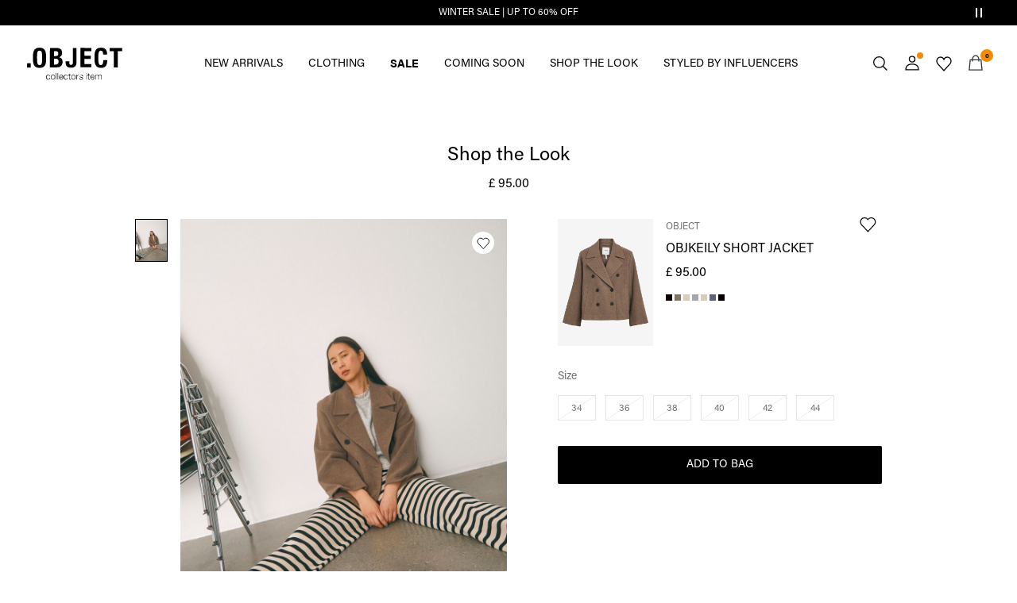

--- FILE ---
content_type: text/html;charset=UTF-8
request_url: https://www.objectci.com/en-gb/shop-the-look-ocPS4.html
body_size: 17414
content:
<!DOCTYPE html>
<html lang="en"
data-locale="en_GB"
data-environment="2"
data-t="2026-01-23T19:32:04.331Z"
>
<head>

<script type="text/javascript" src="https://www.objectci.com/en-gb/uncached" defer></script>



    
    <script>
        dataLayer = [{"page":{"brand":"oc","market":"GB","lang":"en","type":"product_set","category":"ocPS4"},"ecommerce":{"currencyCode":"GBP","impressions":[{"name":"OBJKEILY SHORT JACKET","id":"5715358265234","brand":"oc","coupon":"","category":"Jacket","inStockFlag":0,"bodyType":"","subbrand":"OBJECT","colorFamily":"Brown","colorPattern":"23040644_Fossil_1046175","variant":"38","gender":"Female","length":"","waist":"","material":"Outer: 70% Polyester, 30% Recycled Wool; Lining: 100% Polyester","price":"95","salesPrice":"95","quantity":"","articleNumber":"23040644","item_list_id":null}]},"event":"productImpressions"}];
    </script>

    <script>
        window.dataLayer.push({
            originalLocation: document.location.protocol + '//' +
                document.location.hostname +
                document.location.pathname +
                document.location.search
        });
    </script>





<script>
    if (!('customElements' in window)) {
        location.replace("/en-gb/incompatiblebrowser");
    }
</script>

<script>
    if (/Highstreet/i.test(navigator.userAgent)) {
        document.documentElement.classList.add('highstreet-app');
    }

    if (/canvas/i.test(navigator.userAgent)) {
        document.documentElement.classList.add('canvas-app');
    }
</script>

<script defer type="text/javascript" src="/on/demandware.static/Sites-oc-Site/-/en_GB/v1769166886180/js/main.js"></script>

    <script defer type="text/javascript" src="/on/demandware.static/Sites-oc-Site/-/en_GB/v1769166886180/js/productSet.js"
        >
    </script>


<meta charset="UTF-8">
<meta http-equiv="x-ua-compatible" content="ie=edge">
<meta name="viewport" content="width=device-width, initial-scale=1.0, minimum-scale=1.0, maximum-scale=2.0">


















    <script>
        window.lipscoreEnabled = false;
    </script>








    <script type="text/javascript">
        window.addEventListener('load', function(){
            if(window.top !== window.self){
                return;
            }

            if (/Highstreet/i.test(navigator.userAgent)) {
                return;
            }

            var script = document.createElement('script');
            script.setAttribute('id', "CookieConsent");
            script.setAttribute('data-culture', "en");
            script.src = 'https://policy.app.cookieinformation.com/uc.js';
            document.head.appendChild(script);
        }, false);

        window.addEventListener('CookieInformationAPIReady', function() {
            if (window.location.href.includes('privacy-policy.html') || 
                window.location.href.includes('cookie-policy.html')) {
                var t = setTimeout(() => {
                    (typeof hideCookieBanner === 'function') && hideCookieBanner();
                    clearTimeout(t);
                }, 10);
            }
        });
    </script>

    

    
    
    <script type="text/javascript">
        function gtag() { dataLayer.push(arguments); }
        gtag('set', 'developer_id.dNzMyY2', true);
        gtag('consent', 'default',
            {
                'ad_storage': 'denied',
                'analytics_storage': 'denied'
            }
        );

        function cookieInformationUpdateConsent () {    
            const cookieCatStatistic = window.CookieInformation.getConsentGivenFor('cookie_cat_statistic');
            if (cookieCatStatistic) {
                window.gtag('consent', 'update', { 'analytics_storage': 'granted' });
            }

            const cookieCatFunctional = window.CookieInformation.getConsentGivenFor('cookie_cat_functional');
            if (cookieCatFunctional) {
                window.gtag('consent', 'update', { 'ad_storage': 'granted' });
            }
        }

        window.addEventListener('CookieInformationConsentGiven', cookieInformationUpdateConsent);
    </script>




<!-- TrustBox script -->



<!-- End TrustBox script -->















<title>Shop the look</title>

<meta name="description" content="Be inspired and shop the latest fashion from OBJECT COLLECTORS ITEM"/>
<meta name="keywords" content="object, objectci, object collectors items"/>









    


<!--Google Tag Manager-->


<script>
    window.addEventListener('DOMContentLoaded', function(){
        var l = 'dataLayer';
        window[l] = window[l] || [];
        window[l].push({
            'gtm.start': new Date().getTime(),
            event: 'gtm.js'
        });

        var f = document.getElementsByTagName('script')[0],
            j = document.createElement('script'),
            dl = l != 'dataLayer' ? '&l=' + l : '';
        j.async = true;
        j.src = '//' + 'sst.objectci.com' + '/gtm.js?id=' + 'GTM-M8L8QRK' + dl;
        f.parentNode.insertBefore(j, f);
    }, false);
</script>

<!--End Google TagManager-->




<link rel="icon" type="image/png" href="/on/demandware.static/Sites-oc-Site/-/default/dw704a9db2/images/favicon-16x16.png" sizes="16x16" />





    
    <link rel="preload" href="/on/demandware.static/Sites-oc-Site/-/en_GB/v1769166886180/fonts/acumin_regular.woff2" as="font" type="font/woff2" crossorigin="anonymous" />


<link rel="stylesheet" href="/on/demandware.static/Sites-oc-Site/-/en_GB/v1769166886180/css/global.css" />


    <link rel="stylesheet" href="/on/demandware.static/Sites-oc-Site/-/en_GB/v1769166886180/css/product/set.css"  />



    <meta name="google-site-verification" content="72BG_Lar5JeORVs9WTuTpnW3dd2uyCNtXCG_RrdFQlg" />



    <meta name="facebook-domain-verification" content="sw7sx2zzlcze454afi7wbq04lxcenz" />










<!--<script type="text/javascript">-->
<!--</script>-->







<link rel="canonical" href="https://www.objectci.com/en-gb/shop-the-look-ocPS4.html"/>




<link rel="alternate" href="https://www.objectci.com/en-gb/shop-the-look-ocPS4.html" hreflang="en-GB" />

<link rel="alternate" href="https://www.objectci.com/fr-fr/shop-the-look-ocPS4.html" hreflang="fr-FR" />

<link rel="alternate" href="https://www.objectci.com/de-de/shop-the-look-ocPS4.html" hreflang="de-DE" />

<link rel="alternate" href="https://www.objectci.com/en-nl/shop-the-look-ocPS4.html" hreflang="en-NL" />

<link rel="alternate" href="https://www.objectci.com/en-pl/shop-the-look-ocPS4.html" hreflang="en-PL" />

<link rel="alternate" href="https://www.objectci.com/en-de/shop-the-look-ocPS4.html" hreflang="en-DE" />

<link rel="alternate" href="https://www.objectci.com/en-no/shop-the-look-ocPS4.html" hreflang="en-NO" />

<link rel="alternate" href="https://www.objectci.com/it-it/shop-the-look-ocPS4.html" hreflang="it-IT" />

<link rel="alternate" href="https://www.objectci.com/en-be/shop-the-look-ocPS4.html" hreflang="en-BE" />

<link rel="alternate" href="https://www.objectci.com/en-fi/shop-the-look-ocPS4.html" hreflang="en-FI" />

<link rel="alternate" href="https://www.objectci.com/pl-pl/shop-the-look-ocPS4.html" hreflang="pl-PL" />

<link rel="alternate" href="https://www.objectci.com/no-no/shop-the-look-ocPS4.html" hreflang="no-NO" />

<link rel="alternate" href="https://www.objectci.com/en-es/shop-the-look-ocPS4.html" hreflang="en-ES" />

<link rel="alternate" href="https://www.objectci.com/en-it/shop-the-look-ocPS4.html" hreflang="en-IT" />

<link rel="alternate" href="https://www.objectci.com/fr-ch/shop-the-look-ocPS4.html" hreflang="fr-CH" />

<link rel="alternate" href="https://www.objectci.com/fi-fi/shop-the-look-ocPS4.html" hreflang="fi-FI" />

<link rel="alternate" href="https://www.objectci.com/en-at/shop-the-look-ocPS4.html" hreflang="en-AT" />

<link rel="alternate" href="https://www.objectci.com/en-ie/shop-the-look-ocPS4.html" hreflang="en-IE" />

<link rel="alternate" href="https://www.objectci.com/de-ch/shop-the-look-ocPS4.html" hreflang="de-CH" />

<link rel="alternate" href="https://www.objectci.com/en-ch/shop-the-look-ocPS4.html" hreflang="en-CH" />

<link rel="alternate" href="https://www.objectci.com/sv-se/shop-the-look-ocPS4.html" hreflang="sv-SE" />

<link rel="alternate" href="https://www.objectci.com/da-dk/shop-the-look-ocPS4.html" hreflang="da-DK" />

<link rel="alternate" href="https://www.objectci.com/nl-nl/shop-the-look-ocPS4.html" hreflang="nl-NL" />

<link rel="alternate" href="https://www.objectci.com/en-dk/shop-the-look-ocPS4.html" hreflang="en-DK" />

<link rel="alternate" href="https://www.objectci.com/de-at/shop-the-look-ocPS4.html" hreflang="de-AT" />

<link rel="alternate" href="https://www.objectci.com/nl-be/shop-the-look-ocPS4.html" hreflang="nl-BE" />

<link rel="alternate" href="https://www.objectci.com/en-fr/shop-the-look-ocPS4.html" hreflang="en-FR" />

<link rel="alternate" href="https://www.objectci.com/es-es/shop-the-look-ocPS4.html" hreflang="es-ES" />

<link rel="alternate" href="https://www.objectci.com/en-se/shop-the-look-ocPS4.html" hreflang="en-SE" />

<link rel="alternate" href="https://www.objectci.com/fr-be/shop-the-look-ocPS4.html" hreflang="fr-BE" />

<link rel="alternate" href="https://www.objectci.com/en-gb/shop-the-look-ocPS4.html" hreflang="x-default" />


<script type="text/javascript">//<!--
/* <![CDATA[ (head-active_data.js) */
var dw = (window.dw || {});
dw.ac = {
    _analytics: null,
    _events: [],
    _category: "",
    _searchData: "",
    _anact: "",
    _anact_nohit_tag: "",
    _analytics_enabled: "true",
    _timeZone: "Europe/Amsterdam",
    _capture: function(configs) {
        if (Object.prototype.toString.call(configs) === "[object Array]") {
            configs.forEach(captureObject);
            return;
        }
        dw.ac._events.push(configs);
    },
	capture: function() { 
		dw.ac._capture(arguments);
		// send to CQ as well:
		if (window.CQuotient) {
			window.CQuotient.trackEventsFromAC(arguments);
		}
	},
    EV_PRD_SEARCHHIT: "searchhit",
    EV_PRD_DETAIL: "detail",
    EV_PRD_RECOMMENDATION: "recommendation",
    EV_PRD_SETPRODUCT: "setproduct",
    applyContext: function(context) {
        if (typeof context === "object" && context.hasOwnProperty("category")) {
        	dw.ac._category = context.category;
        }
        if (typeof context === "object" && context.hasOwnProperty("searchData")) {
        	dw.ac._searchData = context.searchData;
        }
    },
    setDWAnalytics: function(analytics) {
        dw.ac._analytics = analytics;
    },
    eventsIsEmpty: function() {
        return 0 == dw.ac._events.length;
    }
};
/* ]]> */
// -->
</script>
<script type="text/javascript">//<!--
/* <![CDATA[ (head-cquotient.js) */
var CQuotient = window.CQuotient = {};
CQuotient.clientId = 'bdtc-oc';
CQuotient.realm = 'BDTC';
CQuotient.siteId = 'oc';
CQuotient.instanceType = 'prd';
CQuotient.locale = 'en_GB';
CQuotient.fbPixelId = '__UNKNOWN__';
CQuotient.activities = [];
CQuotient.cqcid='';
CQuotient.cquid='';
CQuotient.cqeid='';
CQuotient.cqlid='';
CQuotient.apiHost='api.cquotient.com';
/* Turn this on to test against Staging Einstein */
/* CQuotient.useTest= true; */
CQuotient.useTest = ('true' === 'false');
CQuotient.initFromCookies = function () {
	var ca = document.cookie.split(';');
	for(var i=0;i < ca.length;i++) {
	  var c = ca[i];
	  while (c.charAt(0)==' ') c = c.substring(1,c.length);
	  if (c.indexOf('cqcid=') == 0) {
		CQuotient.cqcid=c.substring('cqcid='.length,c.length);
	  } else if (c.indexOf('cquid=') == 0) {
		  var value = c.substring('cquid='.length,c.length);
		  if (value) {
		  	var split_value = value.split("|", 3);
		  	if (split_value.length > 0) {
			  CQuotient.cquid=split_value[0];
		  	}
		  	if (split_value.length > 1) {
			  CQuotient.cqeid=split_value[1];
		  	}
		  	if (split_value.length > 2) {
			  CQuotient.cqlid=split_value[2];
		  	}
		  }
	  }
	}
}
CQuotient.getCQCookieId = function () {
	if(window.CQuotient.cqcid == '')
		window.CQuotient.initFromCookies();
	return window.CQuotient.cqcid;
};
CQuotient.getCQUserId = function () {
	if(window.CQuotient.cquid == '')
		window.CQuotient.initFromCookies();
	return window.CQuotient.cquid;
};
CQuotient.getCQHashedEmail = function () {
	if(window.CQuotient.cqeid == '')
		window.CQuotient.initFromCookies();
	return window.CQuotient.cqeid;
};
CQuotient.getCQHashedLogin = function () {
	if(window.CQuotient.cqlid == '')
		window.CQuotient.initFromCookies();
	return window.CQuotient.cqlid;
};
CQuotient.trackEventsFromAC = function (/* Object or Array */ events) {
try {
	if (Object.prototype.toString.call(events) === "[object Array]") {
		events.forEach(_trackASingleCQEvent);
	} else {
		CQuotient._trackASingleCQEvent(events);
	}
} catch(err) {}
};
CQuotient._trackASingleCQEvent = function ( /* Object */ event) {
	if (event && event.id) {
		if (event.type === dw.ac.EV_PRD_DETAIL) {
			CQuotient.trackViewProduct( {id:'', alt_id: event.id, type: 'raw_sku'} );
		} // not handling the other dw.ac.* events currently
	}
};
CQuotient.trackViewProduct = function(/* Object */ cqParamData){
	var cq_params = {};
	cq_params.cookieId = CQuotient.getCQCookieId();
	cq_params.userId = CQuotient.getCQUserId();
	cq_params.emailId = CQuotient.getCQHashedEmail();
	cq_params.loginId = CQuotient.getCQHashedLogin();
	cq_params.product = cqParamData.product;
	cq_params.realm = cqParamData.realm;
	cq_params.siteId = cqParamData.siteId;
	cq_params.instanceType = cqParamData.instanceType;
	cq_params.locale = CQuotient.locale;
	
	if(CQuotient.sendActivity) {
		CQuotient.sendActivity(CQuotient.clientId, 'viewProduct', cq_params);
	} else {
		CQuotient.activities.push({activityType: 'viewProduct', parameters: cq_params});
	}
};
/* ]]> */
// -->
</script>
<!-- Demandware Apple Pay -->

<style type="text/css">ISAPPLEPAY{display:inline}.dw-apple-pay-button,.dw-apple-pay-button:hover,.dw-apple-pay-button:active{background-color:black;background-image:-webkit-named-image(apple-pay-logo-white);background-position:50% 50%;background-repeat:no-repeat;background-size:75% 60%;border-radius:5px;border:1px solid black;box-sizing:border-box;margin:5px auto;min-height:30px;min-width:100px;padding:0}
.dw-apple-pay-button:after{content:'Apple Pay';visibility:hidden}.dw-apple-pay-button.dw-apple-pay-logo-white{background-color:white;border-color:white;background-image:-webkit-named-image(apple-pay-logo-black);color:black}.dw-apple-pay-button.dw-apple-pay-logo-white.dw-apple-pay-border{border-color:black}</style>


    
        <script type="application/ld+json">
            {"@context":"https://schema.org/","@type":"Product","name":"Shop the Look","description":"","mpn":"ocPS4","sku":"ocPS4","color":null,"brand":{"@type":"Brand","name":null},"image":["https://www.objectci.com/dw/image/v2/BDTC_PRD/on/demandware.static/-/Sites-oc-navigation-catalog/default/dw8938e11d/oc-productset/ocPS4_1704701760616_custom-0.jpg?sw=900&sh=1200&strip=false"],"offers":{"url":"https://www.objectci.com/en-gb/shop-the-look-ocPS4.html","@type":"Offer","priceCurrency":"GBP","price":"95.00","availability":"https://schema.org/OutOfStock"}}
        </script>
    
        <script type="application/ld+json">
            {"@context":"https://schema.org/","@type":"ProductGroup","productGroupID":"ocPS4","name":"Shop the Look","description":"","brand":{"@type":"Brand","name":null},"variesBy":[],"hasVariant":[]}
        </script>
    
        <script type="application/ld+json">
            {"@context":"https://schema.org/","@type":"BreadcrumbList","itemListElement":[{"@type":"ListItem","position":1,"item":{"@id":"https://www.objectci.com/en-gb/home","name":"Home"}}]}
        </script>
    



<meta name=version content=1.0.1214 />

</head>
<body
id="site-oc"
data-ping-url="https://www.objectci.com/en-gb/ping"
data-wishlist-enabled="true"
data-wishlist-add="/en-gb/wishlist/addproduct"
data-wishlist-remove="/on/demandware.store/Sites-oc-Site/en_GB/Wishlist-RemoveProduct"
data-wishlist="/on/demandware.store/Sites-oc-Site/en_GB/Wishlist-GetListJson"
data-mc-url="/on/demandware.store/Sites-oc-Site/en_GB/MCAnalytics-Handle"
class="page-product-show"
>
<!-- VoyadoTracking Script --><script>(function (i, s, o, g, r, a, m) {i['VoyadoAnalyticsObject'] = r;i[r] = i[r] || function () { (i[r].q = i[r].q || []).push(arguments) }, i[r].l = 1 * new Date();a = s.createElement(o), m = s.getElementsByTagName(o)[0];a.async = 1;a.src = g;m.parentNode.insertBefore(a, m)})(window, document, 'script', 'https://assets.voyado.com/jsfiles/analytics_0.1.7.min.js', 'va');va('setTenant', 'object');</script><!-- End VoyadoTracking Script --><!-- VoyadoTracking Variables --><script>window.VOYADO_TRACKING = true; 
window.VOYADO_TRACK_PRODUCT_VIEW = true; 
window.VOYADO_TRACK_ABANDONED_CART = true; 
window.VOYADO_GET_CONTACT_URL = '/on/demandware.store/Sites-oc-Site/en_GB/VoyadoTracking-GetContactId'; 
window.VOYADO_GET_CART_URL = '/on/demandware.store/Sites-oc-Site/en_GB/VoyadoTracking-GetCart'; 
</script><!-- End VoyadoTracking Variables --><!-- VoyadoTracking PDP --><script>window.VOYADO_TRIGGER_PVIEW = true; 
window.VOYADO_PVIEW_PID = 'ocPS4'; 
window.VOYADO_PVIEW_CAT = ''; 
</script><!-- End VoyadoTracking PDP --><!-- Relewise Script --><script>(function (i, s, o, g, r, a, m) {a = s.createElement(o), m = s.getElementsByTagName(o)[0];a.async = 1;a.src = g;m.parentNode.insertBefore(a, m)})(window, document, 'script', 'https://www.objectci.com/on/demandware.store/Sites-oc-Site/en_GB/Relewise-Tracking');</script><!-- End Relewise Tracking Script -->

<svg version="1.1" xmlns="http://www.w3.org/2000/svg" xmlns:xlink="http://www.w3.org/2000/svg" style="display: none;">
    <defs>
        <g id="icon-wishlist">
            <path d="M12.3012 18.5199L6.97882 12.9076C6.36706 12.2578 6 11.3716 6 10.4855C6 8.53594 7.52941 6.99994 9.42588 6.99994C10.5882 6.99994 11.6282 7.59071 12.24 8.47686C12.8518 7.59071 13.9529 6.99994 15.0541 6.99994C16.9506 6.99994 18.48 8.53594 18.48 10.4855C18.48 11.3716 18.1129 12.2578 17.5012 12.9076L12.3012 18.5199Z" />
        </g>
        <g id="icon-wishlist-service">
            <path fill-rule="evenodd" clip-rule="evenodd" d="M21 9.00708C21 6.24175 18.8937 4 16.2955 4C14.379 4 12.7333 5.22144 12 6.97114C11.2666 5.22144 9.62096 4 7.70454 4C5.10631 4 3 6.24176 3 9.00708C3 10.3599 3.50631 11.5851 4.32545 12.4862L11.9823 21L19.6746 12.4862C20.4937 11.5851 21 10.3599 21 9.00708Z" stroke="#000000" />
        </g>
        <g id="icon-toggle-four">
            <rect width="7" height="7"/>
            <rect x="9" width="7" height="7"/>
            <rect y="9" width="7" height="7"/>
            <rect x="9" y="9" width="7" height="7"/>
        </g>
        <g id="icon-toggle-two">
            <rect width="7" height="16"/>
            <rect x="9" width="7" height="16"/>
        </g>
        <g id="icon-toggle-one">
            <rect width="16" height="16"/>
        </g>
    </defs>
</svg>




<!--Google Tag Manager-->

<noscript>
<iframe src="//sst.objectci.com/ns.html?id=GTM-M8L8QRK" height="0" width="0" style="display:none;visibility:hidden;"></iframe>
</noscript>

<!--End Google Tag Manager-->
<div class="page" data-action="Product-Show" data-querystring="pid=ocPS4">















































	 


	


    
        
        
        <div class="slim-banner slim-banner-has-controls" data-layer-promotion-view="{&quot;id&quot;:&quot;Slim banner&quot;,&quot;name&quot;:&quot;Slim banner widget&quot;,&quot;row_id&quot;:&quot;slim-header-banner&quot;,&quot;column_id&quot;:1}">
            <div class="slim-banner-wrapper">
                
                    
                    
                        
                        
                            
                                <style type="text/css">
                                    .slim-banner { background-color: #000000 !important;}
.slim-banner .slim-banner-controls { background-color: #000000 !important;}
.slim-banner, .slim-banner a { color: #ffffff !important;}
.slim-banner .slim-banner-controls .slim-banner-button { background-color: #ffffff !important;}
                                </style>
                            
                            <p
                                data-id="oc-slim-banner-wintersale26"
                                data-layer-action="widgetClick"
                                data-layer-click-info="{&quot;event&quot;:&quot;promotionClick&quot;,&quot;ecommerce&quot;:{&quot;promoClick&quot;:{&quot;promotions&quot;:[{&quot;id&quot;:&quot;Slim banner&quot;,&quot;name&quot;:&quot;Slim banner widget&quot;,&quot;row_id&quot;:&quot;slim-header-banner&quot;,&quot;column_id&quot;:1}]}}}"
                                data-promo-action-info="CTA | Position 0">
                                <a href="http://www.objectci.com/share?cgid=oc-sale">WINTER SALE | UP TO 60% OFF</a>
                            </p>
                        
                    
                
                    
                    
                        
                        
                            
                                <style type="text/css">
                                    .slim-banner { background-color: #000000 !important;}
.slim-banner .slim-banner-controls { background-color: #000000 !important;}
.slim-banner, .slim-banner a { color: #ffffff !important;}
.slim-banner .slim-banner-controls .slim-banner-button { background-color: #ffffff !important;}
                                </style>
                            
                            <p
                                data-id="oc-slim-banner-CC"
                                data-layer-action="widgetClick"
                                data-layer-click-info="{&quot;event&quot;:&quot;promotionClick&quot;,&quot;ecommerce&quot;:{&quot;promoClick&quot;:{&quot;promotions&quot;:[{&quot;id&quot;:&quot;Slim banner&quot;,&quot;name&quot;:&quot;Slim banner widget&quot;,&quot;row_id&quot;:&quot;slim-header-banner&quot;,&quot;column_id&quot;:1}]}}}"
                                data-promo-action-info="CTA | Position 1">
                                <a href="https://www.objectci.com/share?register=true">SIGN UP AND GET 10% OFF! &gt;</a>
                            </p>
                        
                    
                
                
                    <div class="slim-banner-controls">
                        <button class="slim-banner-button slim-banner-button--pause" type="button" aria-label="Controls Slim banner"></button>
                    </div>
                
            </div>
        </div>
        <script type="text/javascript">
            if (false || !/canvas/i.test(navigator.userAgent)) {
                document.body.classList.add('slim-banner--visible');
            }
        </script>
    

 
	



<div class="menu-overlay menu-overlay--backdrop" aria-hidden="true"></div>

<div class="mini-cart-overlay" aria-hidden="true"></div>
<div class="account-menu-overlay" aria-hidden="true"></div>


<div class="service-bar__top-navigation">
    <button
        class="service-bar__back-button js-back-button"
        title="Go Back"
        data-home-link="https://www.objectci.com/en-gb/home"
        aria-label="Go Back"></button>

    

    <button 
        class="service-bar__search-button-app icon__link"
        title="Search"
        data-placeholder="Search"
        data-event-label="App Top Bar"
        aria-label="Search"></button>
</div>

<div class="service-bar__bottom-navigation">
    <a 
        class="bottom-navigation__home-button "
        title="Home"
        href="/en-gb/home"
        data-layer-action="serviceBarIconClick"
        data-label="Home | App Bottom Bar">
        <svg viewBox="0 0 24 24">
            <use href="https://www.objectci.com/on/demandware.static/Sites-oc-Site/-/en_GB/v1769166886180/images/icon-defs-app.svg#icon-home-app"></use>
        </svg>
        <span>Home</span>
    </a>

    <button 
        class="bottom-navigation__menu-button js-menu-burger-button-app"
        title="Menu"
        data-menu-action="openMenu"
        data-menu-label="App Bottom Bar"
        aria-label="Menu">
        <svg viewBox="0 0 24 24">
            <use href="https://www.objectci.com/on/demandware.static/Sites-oc-Site/-/en_GB/v1769166886180/images/icon-defs-app.svg#icon-burger-app"></use>
        </svg>
        <span>Menu</span>
    </button>

    <a 
        class="bottom-navigation__wishlist-button "
        title="Wishlist"
        href="/en-gb/wishlist"
        data-layer-action="serviceBarIconClick"
        data-label="Wishlist | App Bottom Bar">
        <svg viewBox="0 0 24 24">
            <use href="https://www.objectci.com/on/demandware.static/Sites-oc-Site/-/en_GB/v1769166886180/images/icon-defs-app.svg#icon-wishlist-app"></use>
        </svg>
        <span>Wishlist</span>
    </a>

    <a 
        class="bottom-navigation__minicart-button "
        title="Bag"
        href="/en-gb/cart"
        data-action-url="/en-gb/minicart"
        data-layer-action="serviceBarIconClick"
        data-label="Bag | App Bottom Bar">
        <svg viewBox="0 0 24 24">
            <use href="https://www.objectci.com/on/demandware.static/Sites-oc-Site/-/en_GB/v1769166886180/images/icon-defs-app.svg#icon-minicart-app"></use>
        </svg>
        <span>Bag</span>
    </a>

    
    <a 
        class="bottom-navigation__account-button js-registered hidden "
        title="Account"
        href="/en-gb/account"
        data-layer-action="serviceBarIconClick"
        data-label="My account | App Bottom Bar">
        <svg viewBox="0 0 24 24">
            <use href="https://www.objectci.com/on/demandware.static/Sites-oc-Site/-/en_GB/v1769166886180/images/icon-defs-app.svg#icon-account-app"></use>
        </svg>
        <span>Account</span>
    </a>
    <a 
        class="bottom-navigation__account-button js-unregistered "
        title="Account"
        href="/en-gb/login"
        data-layer-action="serviceBarIconClick"
        data-label="Sign in | App Bottom Bar">
        <svg viewBox="0 0 24 24">
            <use href="https://www.objectci.com/on/demandware.static/Sites-oc-Site/-/en_GB/v1769166886180/images/icon-defs-app.svg#icon-account-app"></use>
        </svg>
        <span>Account</span>
        <span class="bottom-navigation__account-notification"></span>
    </a>
</div>



<div class="page-header-container">
    <header class="header header--secondary  header--icon-bar">
    <div class="header__service-bar-mobile">
        <button class="service-bar-mobile__menu-button js-menu-burger-button"
            data-menu-action="openMenu"
            aria-label="Menu">
                <span class="service-bar__text-icon">Menu</span>
            </button>
        <div class="service-bar-mobile__search-placeholder"></div>
    </div>

    
    <div class="header__logo">
        <a
    href="/en-gb/home"
    class="header__logo-link "
    title="Return to Home Page"
    data-layer-action="logoClick"
    tabindex="0">
</a>

    </div>

    
    



<div class="header__service-bar">
    <div class="service-bar">
        
        <div class="service-bar__search">
            <button class="service-bar__search-button service-bar__icon"
                    type="button"
                    title="Search"
                    data-placeholder="Search"
                    aria-label="Search">
                    <span class="service-bar__text-icon">Search</span> 
            </button>
        </div>

        
        <div class="service-bar__account  account-menu">
            <div class="account-menu__button js-registered hidden">
                <a class="service-bar__icon"
                    href="/en-gb/account"
                    data-layer-action="myAccountClick"
                    data-label="My account"
                    title="My Account">
                    <span class="service-bar__text-icon">Account</span> 
                </a>
            </div>
            <div class="account-menu__button js-unregistered hidden">
                <a class=" service-bar__icon"
                    href="/en-gb/login"
                    data-layer-action="myAccountClick"
                    data-label="Sign in"
                    title="Sign in">
                    <span class="service-bar__text-icon">Account</span> 
                </a>
                <span class="account-menu__button-notification"></span>
            </div>

            <div class="account-menu__flyout">
                <ul class="account-menu__list" tabindex="-1">
                    <li>
                        <a href="/en-gb/account" 
                            tabindex="-1" 
                            aria-hidden="true"
                            data-layer-action="myAccountDropdownClick"
                            data-label="Dashboard"
                        >
                            Overview
                        </a>
                    </li>
                    <li>
                        <a href="https://www.objectci.com/en-gb/account/orders"
                            tabindex="-1" 
                            aria-hidden="true"
                            data-layer-action="myAccountDropdownClick"
                            data-label="Order history"
                        >
                            Orders
                        </a>
                    </li>
                    
                    <li>
                        <a href="https://www.objectci.com/en-gb/account/profile"
                            tabindex="-1" 
                            aria-hidden="true"
                            data-layer-action="myAccountDropdownClick"
                            data-label="Profile"
                        >
                            Profile
                        </a>
                    </li>
                    
                        <li>
                            <a href="/en-gb/account/newsletter-edit"
                                tabindex="-1" 
                                aria-hidden="true"
                                data-layer-action="myAccountDropdownClick"
                                data-label="Newsletter"
                            >
                                Newsletters
                            </a>
                        </li>
                    
                    <li class="account-menu__list-item account-menu__list-item--wishlist">
                        <a href="/en-gb/wishlist"
                            tabindex="-1" 
                            aria-hidden="true"
                            data-layer-action="myAccountDropdownClick"
                            data-label="Wishlist"
                        >
                            Wishlist
                        </a>
                    </li>
                    <li>
                        <a href="https://www.objectci.com/en-gb/account/addresses"
                            tabindex="-1" 
                            aria-hidden="true"
                            data-layer-action="myAccountDropdownClick"
                            data-label="Addresses"
                        >
                            Addresses
                        </a>
                    </li>
                    <li class="account-menu__list-item account-menu__list-item--support">
                        <a href="https://support.objectci.com/hc/en-gb"
                            tabindex="-1" 
                            aria-hidden="true"
                            data-layer-action="myAccountDropdownClick"
                            data-label="Support"
                        >
                            Support
                        </a>
                    </li>
                    <li>
                        <a href="/en-gb/logout"
                            tabindex="-1" 
                            aria-hidden="true"
                            data-layer-action="myAccountDropdownClick"
                            data-click-action="logout"
                            data-label="Sign out"
                        >
                            Sign Out
                        </a>
                    </li>
                </ul>
            </div>
        </div>

        
            
            <div class="service-bar__wishlist">
                <a class="service-bar__wishlist-button service-bar__icon"
                    href="/en-gb/wishlist"
                    title="Wishlist"
                    data-layer-action="serviceBarIconClick"
                    data-label="Wishlist"
                >
                    <svg viewBox="0 0 24 24">
                        <use href="#icon-wishlist-service"></use>
                    </svg>

                    <span class="service-bar__wishlist-button__count hidden">
                        
                        0
                    </span>
                </a>
            </div>
        

        
        <div class="service-bar__minicart-button service-bar__icon mini-cart"
            href="/en-gb/cart"
            data-action-url="/en-gb/minicart"
            data-layer-action="serviceBarIconClick"
            data-label="Bag"
        >
            
<a href="https://www.objectci.com/en-gb/cart" title="Bag" aria-haspopup="true">
    <span class="service-bar__text-icon">Bag</span> 
    <span class="mini-cart__quantity mini-cart__quantity--hidden">
        
        0
    </span>
</a>
<div class="mini-cart__flyout">
    <div class="mini-cart__flyout__wrapper mini-cart__flyout__wrapper--placeholder loading-state-active-element">

    </div>
    <div class="remove-modal" id="removeProductModal" tabindex="-1" role="dialog" aria-labelledby="removeProductItemModal">
    <div class="remove-modal__content">
        <div class="remove-modal__body delete-confirmation-body" id="removeProductItemModal">
            Do you want to remove this product?
            <span class="remove-modal__bonus-info">Removing this product will also remove the free gift(s) from your bag.</span>
        </div>
        <div class="remove-modal__buttons">
            <button type="button" class="remove-modal__button--outline remove-modal__button-cancel" 
                    data-layer-action="cancelRemoveCartItem" 
                    data-dismiss="modal"
                    data-click-action="cancelRemove">
                Cancel
            </button>
            <button type="button" class="remove-modal__button--primary remove-modal__button-confirm"
                    data-dismiss="modal"
                    data-action=""
                    data-click-action="confirmRemove">
                Remove
            </button>
        </div>
    </div>
</div>

</div>

        </div>
    </div>
</div>


    
    <div class="header__menu" data-burger-menu="default">
        <div class="menu-overlay-burger" data-menu-action="closeMenu"></div>
        <button
            class="menu-burger-close"
            type="button"
            data-menu-action="closeMenu"
            title="Close"
            aria-label="Close"></button>

        























































<nav class="menu-top-navigation 
    
     ">
        <nav class="menu-top-navigation-strip-container"
     data-inline-flyouts="false"
     data-combined-flyouts-url="https://www.objectci.com/en-gb/topmenuflyouts"
>
    <ul class="menu-top-navigation-strip" role="menu">
        
            
                
            

            <li class="menu-top-navigation-strip__item "
                data-flyout-url=""
                data-topmenu-category-id="oc-new-in"
                data-hover-menu-active="false"
                data-hover-menu-clickable="false"
            >
                <a
                    class="menu-top-navigation__link"
                    href="/en-gb/new-arrivals/"
                    target="_self"
                    data-menu-category="oc-new-in"
                    data-title="NEW ARRIVALS"
                    data-layer-action="topMenuMainCategoryClick"
                    style=""
                    tabindex="0">
                    NEW ARRIVALS
                    
                </a>
                
                
            </li>
        
            
                
            

            <li class="menu-top-navigation-strip__item "
                data-flyout-url="https://www.objectci.com/on/demandware.store/Sites-oc-Site/en_GB/Menu-TopMenuCategory?category=oc-shop-object"
                data-topmenu-category-id="oc-shop-object"
                data-hover-menu-active="false"
                data-hover-menu-clickable="false"
            >
                <a
                    class="menu-top-navigation__link"
                    href="/en-gb/shop-by-category/"
                    target="_self"
                    data-menu-category="oc-shop-object"
                    data-title="CLOTHING"
                    data-layer-action="topMenuMainCategoryClick"
                    style=""
                    tabindex="0">
                    CLOTHING
                    
                </a>
                
                
                    <button
                        aria-expanded="false"
                        aria-haspopup="menu"
                        role="menuitem"
                        tabindex="0"
                        class="menu-top-navigation__accessibility_button">
                        <svg aria-hidden="true" focusable="false" viewBox="0 0 24 24" role="img" width="24px" height="24px" fill="none">
                            <path stroke="currentColor" stroke-width="1.5" d="M17.5 9.25l-5.5 5.5-5.5-5.5"></path>
                        </svg>
                    </button>
                
            </li>
        
            
                
            

            <li class="menu-top-navigation-strip__item menu-top-navigation-strip__item--highlighted"
                data-flyout-url="https://www.objectci.com/on/demandware.store/Sites-oc-Site/en_GB/Menu-TopMenuCategory?category=oc-sale"
                data-topmenu-category-id="oc-sale"
                data-hover-menu-active="false"
                data-hover-menu-clickable="false"
            >
                <a
                    class="menu-top-navigation__link"
                    href="/en-gb/sale/"
                    target="_self"
                    data-menu-category="oc-sale"
                    data-title="SALE"
                    data-layer-action="topMenuMainCategoryClick"
                    style=""
                    tabindex="0">
                    SALE
                    
                </a>
                
                
                    <button
                        aria-expanded="false"
                        aria-haspopup="menu"
                        role="menuitem"
                        tabindex="0"
                        class="menu-top-navigation__accessibility_button">
                        <svg aria-hidden="true" focusable="false" viewBox="0 0 24 24" role="img" width="24px" height="24px" fill="none">
                            <path stroke="currentColor" stroke-width="1.5" d="M17.5 9.25l-5.5 5.5-5.5-5.5"></path>
                        </svg>
                    </button>
                
            </li>
        
            
                
            

            <li class="menu-top-navigation-strip__item "
                data-flyout-url=""
                data-topmenu-category-id="oc-coming-soon"
                data-hover-menu-active="false"
                data-hover-menu-clickable="false"
            >
                <a
                    class="menu-top-navigation__link"
                    href="/en-gb/coming-soon/"
                    target="_self"
                    data-menu-category="oc-coming-soon"
                    data-title="COMING SOON"
                    data-layer-action="topMenuMainCategoryClick"
                    style=""
                    tabindex="0">
                    COMING SOON
                    
                </a>
                
                
            </li>
        
            
                
            

            <li class="menu-top-navigation-strip__item "
                data-flyout-url=""
                data-topmenu-category-id="oc-shop-look"
                data-hover-menu-active="false"
                data-hover-menu-clickable="false"
            >
                <a
                    class="menu-top-navigation__link"
                    href="/en-gb/shop-collectors-items/"
                    target="_self"
                    data-menu-category="oc-shop-look"
                    data-title="SHOP THE LOOK"
                    data-layer-action="topMenuMainCategoryClick"
                    style=""
                    tabindex="0">
                    SHOP THE LOOK
                    
                </a>
                
                
            </li>
        
            
                
            

            <li class="menu-top-navigation-strip__item "
                data-flyout-url=""
                data-topmenu-category-id="oc-styledbyinfluencers"
                data-hover-menu-active="false"
                data-hover-menu-clickable="false"
            >
                <a
                    class="menu-top-navigation__link"
                    href="/en-gb/styledbyinfluencers/"
                    target="_self"
                    data-menu-category="oc-styledbyinfluencers"
                    data-title="STYLED BY INFLUENCERS"
                    data-layer-action="topMenuMainCategoryClick"
                    style=""
                    tabindex="0">
                    STYLED BY INFLUENCERS
                    
                </a>
                
                
            </li>
        

        
 
    </ul>
</nav>


<div
    class="menu-top-navigation-flyout"
    aria-hidden="true"
    tabindex="-1"></div>

<script src="/on/demandware.static/Sites-oc-Site/-/en_GB/v1769166886180/js/menu/top_menu.js" defer></script>

</nav>

<div class="menu-burger menu-burger--slide " data-js-width="default">
    <nav class="menu-burger-content" aria-label="Main Menu">
        


<div
    class="menu-burger__category menu-burger__category--root"
    data-category-id="__root__">
    
        








    
    

    






    <p
        class="menu_burger__category__item category-level-1 category-has-no-children "
        data-category-item-id="oc-new-in"
        data-menu-action="openUrl">
        <a href="/en-gb/new-arrivals/" style="">
            NEW ARRIVALS
            
        </a>
    </p>







    
        








    
    

    






    <p
        class="menu_burger__category__item category-level-1 category-has-children "
        data-category-item-id="oc-shop-object"
        data-menu-action="slide">
        <a href="/en-gb/shop-by-category/" style="">
            CLOTHING
            
        </a>
    </p>






    <div
        class="menu-burger__category menu-burger__category--hidden category-level-1"
        data-category-id="oc-shop-object"
        data-container-action="slide">
        
        
            <div class="menu-burger__category-header">
                <button 
                    type="button"
                    class="menu-burger__category-header__back"
                    title="Back"
                    data-menu-action="closeCategory"
                    aria-label="Back">
                    <span>Back</span>
                </button>
                <p
                    class="menu_burger__category-header__link"
                    data-item-id="oc-shop-object"
                    data-menu-action="openHeaderCategoryUrl">
                    <a href="/en-gb/shop-by-category/">
                        CLOTHING
                        
                    </a>
                </p>
            </div>
        

        
            








    
    

    






    <p
        class="menu_burger__category__item category-level-2 category-has-no-children "
        data-category-item-id="oc-shop-object"
        data-menu-action="openUrl">
        <a href="/en-gb/shop-by-category/" style="">
            SHOW ALL
            
        </a>
    </p>







        
            








    
    

    






    <p
        class="menu_burger__category__item category-level-2 category-has-no-children "
        data-category-item-id="oc-outerwear"
        data-menu-action="openUrl">
        <a href="/en-gb/shop-by-category/outerwear/" style="">
            JACKETS &amp; COATS
            
        </a>
    </p>







        
            








    
    

    






    <p
        class="menu_burger__category__item category-level-2 category-has-no-children "
        data-category-item-id="oc-bottoms"
        data-menu-action="openUrl">
        <a href="/en-gb/shop-by-category/trousers/" style="">
            TROUSERS
            
        </a>
    </p>







        
            








    
    

    






    <p
        class="menu_burger__category__item category-level-2 category-has-no-children "
        data-category-item-id="oc-knitwear"
        data-menu-action="openUrl">
        <a href="/en-gb/shop-by-category/knitwear/" style="">
            KNITWEAR
            
        </a>
    </p>







        
            








    
    

    






    <p
        class="menu_burger__category__item category-level-2 category-has-children "
        data-category-item-id="oc-tops"
        data-menu-action="slide">
        <a href="/en-gb/shop-by-category/tops/" style="">
            TOPS &amp; T-SHIRTS
            
        </a>
    </p>






    <div
        class="menu-burger__category menu-burger__category--hidden category-level-2"
        data-category-id="oc-tops"
        data-container-action="slide">
        
        
            <div class="menu-burger__category-header">
                <button 
                    type="button"
                    class="menu-burger__category-header__back"
                    title="Back"
                    data-menu-action="closeCategory"
                    aria-label="Back">
                    <span>Back</span>
                </button>
                <p
                    class="menu_burger__category-header__link"
                    data-item-id="oc-tops"
                    data-menu-action="openHeaderCategoryUrl">
                    <a href="/en-gb/shop-by-category/tops/">
                        TOPS &amp; T-SHIRTS
                        
                    </a>
                </p>
            </div>
        

        
            








    
    

    






    <p
        class="menu_burger__category__item category-level-3 category-has-no-children "
        data-category-item-id="oc-tops"
        data-menu-action="openUrl">
        <a href="/en-gb/shop-by-category/tops/" style="">
            SHOW ALL
            
        </a>
    </p>







        
            








    
    

    






    <p
        class="menu_burger__category__item category-level-3 category-has-no-children "
        data-category-item-id="oc-tops-sleeveless"
        data-menu-action="openUrl">
        <a href="/en-gb/tops/sleeveless-tops/" style="">
            Sleeveless tops
            
        </a>
    </p>







        

        
        
            

        
    </div>


        
            








    
    

    






    <p
        class="menu_burger__category__item category-level-2 category-has-no-children "
        data-category-item-id="oc-matching-sets"
        data-menu-action="openUrl">
        <a href="/en-gb/shop-by-category/co-ord-sets/" style="">
            CO-ORD SETS
            
        </a>
    </p>







        
            








    
    

    






    <p
        class="menu_burger__category__item category-level-2 category-has-no-children "
        data-category-item-id="oc-dresses"
        data-menu-action="openUrl">
        <a href="/en-gb/shop-by-category/dresses/" style="">
            DRESSES
            
        </a>
    </p>







        
            








    
    

    






    <p
        class="menu_burger__category__item category-level-2 category-has-no-children "
        data-category-item-id="oc-skirts-1"
        data-menu-action="openUrl">
        <a href="/en-gb/shop-by-category/skirts/" style="">
            SKIRTS
            
        </a>
    </p>







        
            








    
    

    






    <p
        class="menu_burger__category__item category-level-2 category-has-no-children "
        data-category-item-id="oc-shirts"
        data-menu-action="openUrl">
        <a href="/en-gb/shop-by-category/shirts/" style="">
            SHIRTS
            
        </a>
    </p>







        
            








    
    

    






    <p
        class="menu_burger__category__item category-level-2 category-has-no-children "
        data-category-item-id="oc-blazers"
        data-menu-action="openUrl">
        <a href="/en-gb/shop-by-category/blazers/" style="">
            BLAZERS
            
        </a>
    </p>







        
            








    
    

    






    <p
        class="menu_burger__category__item category-level-2 category-has-no-children "
        data-category-item-id="oc-jeans-1"
        data-menu-action="openUrl">
        <a href="/en-gb/shop-by-category/jeans/" style="">
            JEANS
            
        </a>
    </p>







        
            








    
    

    






    <p
        class="menu_burger__category__item category-level-2 category-has-no-children "
        data-category-item-id="oc-cardigans"
        data-menu-action="openUrl">
        <a href="/en-gb/shop-by-category/cardigans/" style="">
            CARDIGANS
            
        </a>
    </p>







        
            








    
    

    






    <p
        class="menu_burger__category__item category-level-2 category-has-no-children "
        data-category-item-id="oc-accessories"
        data-menu-action="openUrl">
        <a href="/en-gb/shop-by-category/accessories/" style="">
            ACCESSORIES
            
        </a>
    </p>







        
            








    
    

    






    <p
        class="menu_burger__category__item category-level-2 category-has-no-children "
        data-category-item-id="oc-basic"
        data-menu-action="openUrl">
        <a href="/en-gb/shop-by-category/basics/" style="">
            BASIC
            
        </a>
    </p>







        
            








    
    

    






    <p
        class="menu_burger__category__item category-level-2 category-has-no-children "
        data-category-item-id="oc-shorts"
        data-menu-action="openUrl">
        <a href="/en-gb/shop-by-category/shorts/" style="">
            SHORTS
            
        </a>
    </p>







        
            








    
    
        <h2 class="menu_burger__category__itemheader">TRENDING</h2>
    

    






    <p
        class="menu_burger__category__item category-level-2 category-has-no-children "
        data-category-item-id="oc-balaclava"
        data-menu-action="openUrl">
        <a href="/en-gb/shop-by-category/balaclava/" style="">
            BALACLAVA
            
        </a>
    </p>







        
            








    
    

    






    <p
        class="menu_burger__category__item category-level-2 category-has-no-children "
        data-category-item-id="oc-lace"
        data-menu-action="openUrl">
        <a href="/en-gb/shop-by-category/lace-styles/" style="">
            LACE STYLES
            
        </a>
    </p>







        
            








    
    

    






    <p
        class="menu_burger__category__item category-level-2 category-has-no-children "
        data-category-item-id="oc-barrel"
        data-menu-action="openUrl">
        <a href="/en-gb/shop-by-category/barrel-pants/" style="">
            BARREL PANTS
            
        </a>
    </p>







        

        
        
    </div>


    
        








    
    

    






    <p
        class="menu_burger__category__item category-level-1 category-has-children menu_burger__category__item--highlighted"
        data-category-item-id="oc-sale"
        data-menu-action="slide">
        <a href="/en-gb/sale/" style="">
            SALE
            
        </a>
    </p>






    <div
        class="menu-burger__category menu-burger__category--hidden category-level-1"
        data-category-id="oc-sale"
        data-container-action="slide">
        
        
            <div class="menu-burger__category-header">
                <button 
                    type="button"
                    class="menu-burger__category-header__back"
                    title="Back"
                    data-menu-action="closeCategory"
                    aria-label="Back">
                    <span>Back</span>
                </button>
                <p
                    class="menu_burger__category-header__link"
                    data-item-id="oc-sale"
                    data-menu-action="openHeaderCategoryUrl">
                    <a href="/en-gb/sale/">
                        SALE
                        
                    </a>
                </p>
            </div>
        

        
            








    
    

    






    <p
        class="menu_burger__category__item category-level-2 category-has-no-children "
        data-category-item-id="oc-sale"
        data-menu-action="openUrl">
        <a href="/en-gb/sale/" style="">
            SHOW ALL
            
        </a>
    </p>







        
            








    
    

    






    <p
        class="menu_burger__category__item category-level-2 category-has-no-children "
        data-category-item-id="oc-sale-outerwear"
        data-menu-action="openUrl">
        <a href="/en-gb/sale/outerwear/" style="">
            OUTERWEAR
            
        </a>
    </p>







        
            








    
    

    






    <p
        class="menu_burger__category__item category-level-2 category-has-no-children "
        data-category-item-id="oc-sale-knit"
        data-menu-action="openUrl">
        <a href="/en-gb/sale/knitwear/" style="">
            KNITWEAR
            
        </a>
    </p>







        
            








    
    

    






    <p
        class="menu_burger__category__item category-level-2 category-has-no-children "
        data-category-item-id="oc-sale-dresses"
        data-menu-action="openUrl">
        <a href="/en-gb/sale/dresses/" style="">
            DRESSES
            
        </a>
    </p>







        
            








    
    

    






    <p
        class="menu_burger__category__item category-level-2 category-has-no-children "
        data-category-item-id="oc-sale-tops-shirts"
        data-menu-action="openUrl">
        <a href="/en-gb/sale/tops-shirts/" style="">
            TOPS &amp; T-SHIRTS
            
        </a>
    </p>







        
            








    
    

    






    <p
        class="menu_burger__category__item category-level-2 category-has-no-children "
        data-category-item-id="oc-sale-skirts"
        data-menu-action="openUrl">
        <a href="/en-gb/sale/skirts/" style="">
            SKIRTS
            
        </a>
    </p>







        
            








    
    

    






    <p
        class="menu_burger__category__item category-level-2 category-has-no-children "
        data-category-item-id="oc-sale-jeans-trousers"
        data-menu-action="openUrl">
        <a href="/en-gb/sale/jeans-trousers/" style="">
            JEANS &amp; TROUSERS
            
        </a>
    </p>







        
            








    
    

    






    <p
        class="menu_burger__category__item category-level-2 category-has-no-children "
        data-category-item-id="oc-sale-cardigans"
        data-menu-action="openUrl">
        <a href="/en-gb/sale/cardigans/" style="">
            CARDIGANS
            
        </a>
    </p>







        
            








    
    

    






    <p
        class="menu_burger__category__item category-level-2 category-has-no-children "
        data-category-item-id="oc-sale-accessories"
        data-menu-action="openUrl">
        <a href="/en-gb/sale/accessories/" style="">
            ACCESSORIES
            
        </a>
    </p>







        

        
        
    </div>


    
        








    
    

    






    <p
        class="menu_burger__category__item category-level-1 category-has-no-children "
        data-category-item-id="oc-coming-soon"
        data-menu-action="openUrl">
        <a href="/en-gb/coming-soon/" style="">
            COMING SOON
            
        </a>
    </p>







    
        








    
    

    






    <p
        class="menu_burger__category__item category-level-1 category-has-no-children "
        data-category-item-id="oc-shop-look"
        data-menu-action="openUrl">
        <a href="/en-gb/shop-collectors-items/" style="">
            SHOP THE LOOK
            
        </a>
    </p>







    
        








    
    

    






    <p
        class="menu_burger__category__item category-level-1 category-has-no-children "
        data-category-item-id="oc-styledbyinfluencers"
        data-menu-action="openUrl">
        <a href="/en-gb/styledbyinfluencers/" style="">
            STYLED BY INFLUENCERS
            
        </a>
    </p>







    

    
 

    
    


    <ul class="service-links service-links--default">
    <li class="service-links__item account-menu hidden js-registered menu-burger__account" 
        data-category-item-id="__myaccount__" 
        data-menu-action="slide"
    >
        <a href="#">
            My Account
        </a>
    </li>

    <li class="service-links__item hidden js-unregistered menu-burger__account">
        <a href="https://www.objectci.com/en-gb/login"
            data-layer-action="menuServiceLinkClick"
            data-label="Sign in"
        >
            Sign in
        </a>
    </li>

    
        


    <li class="service-links__item">
        <a
            href="https://support.objectci.com/hc/en-gb"
            data-layer-action="menuServiceLinkClick"
            data-label="Questions"
            target="_blank">
            Any questions?
        </a>
    </li>



    

    
        


    <li class="service-links__item">
        <a
            href="https://about.bestseller.com/"
            data-layer-action="menuServiceLinkClick"
            data-label="About us"
            target="_blank">
            About Us
        </a>
    </li>



    

    

    <li class="service-links__item">
        <a class="service-links__item-link menu-burger__language-selector"
            href="/en-gb/countryselector"
            data-menu-action="menuCountrySelectorClick"
            data-layer-action="menuCountrySelectorClick"
        >
            <img src="https://www.objectci.com/on/demandware.static/Sites-oc-Site/-/default/dwf07fa25a/images/flags/gb.svg" alt="" />
            <span class="service-links__item-text">United Kingdom / English</span>
        </a>
    </li>
</ul>

</div>

<div class="menu-burger__category menu-burger__category--hidden" data-category-id="__myaccount__">
    <div class="menu-burger__category-header">
        <button type="button" 
                class="menu-burger__category-header__back"
                title="Back"
                data-menu-action="closeCategory"
                aria-label="Back"
        >
            <span>Back</span>
        </button>
        <h3 class="menu_burger__category-header__link" data-item-id="">
            My Account
        </h3>
    </div>
    <ul class="account-links">
        <li class="account-links__item">
            <a href="/en-gb/account"
                data-layer-action="menuAccountLinkClick"
                data-label="Dashboard"
            >
                Overview
            </a>
        </li>
        <li class="account-links__item">
            <a href="https://www.objectci.com/en-gb/account/orders"
                data-layer-action="menuAccountLinkClick"
                data-label="Order history"
            >
                Orders
            </a>
        </li>
        
        <li class="account-links__item">
            <li class="account-links__item">
                <a href="https://www.objectci.com/en-gb/account/profile"
                    data-layer-action="menuAccountLinkClick"
                    data-label="Profile"
                >
                    Profile
                </a>
            </li>
        </li>
        
            <li class="account-links__item">
                <a href="/en-gb/account/newsletter-edit"
                    data-layer-action="menuAccountLinkClick"
                    data-label="Newsletter"
                >
                    Newsletters
                </a>
            </li>
        
        <li class="account-links__item">
            <a href="/en-gb/wishlist"
                data-layer-action="menuAccountLinkClick"
                data-label="Wishlist"
            >
                Wishlist
            </a>
        </li>
        <li class="account-links__item">
            <a href="https://www.objectci.com/en-gb/account/addresses"
                data-layer-action="menuAccountLinkClick"
                data-label="Addresses"
            >
                Addresses
            </a>
        </li>
        <li class="account-links__item">
            <a href="/en-gb/logout"
                data-layer-action="menuAccountLinkClick"
                data-click-action="logout"
                data-label="Sign out"
            >
                Sign Out
            </a>
        </li>
    </ul>
</div>

    </nav>
</div>

        <section class="search-suggest" data-pre-search-suggest-url="/on/demandware.store/Sites-oc-Site/en_GB/SearchServices-InitSearchBar?pid=ocPS4">
    <div class="search-suggest__content">
        <div class="search-suggest__header">
            <div class="search-suggest__toggle">
                <div class="search-suggest__toggle-list"></div>
                <button class="search-suggest__toggle-button__prev" aria-label="Previous"></button>
                <button class="search-suggest__toggle-button__next" aria-label="Next"></button>
            </div>
            <form role="search"
                action="/en-gb/search"
                method="get"
                class="search-suggest__form"
            >
                <input type="hidden" class="search-suggest__field-category" name="cgid"/>
                <input type="search"
                    name="q"
                    class="search-suggest__field"
                    placeholder="Search"
                    autocomplete="off"
                    autocorrect="off"
                    autocapitalize="off"
                    spellcheck="false"
                    data-url="/en-gb/searchsuggestion?q="
                    aria-label="Search"
                    aria-controls="search-suggest-suggestions"
                />

                <button class="search-suggest__clear js-search-clear-button hidden"
                        type="button"
                        title="Clear"
                > Clear
                </button>

                <button class="search-suggest__search"
                        title="Search"
                        data-placeholder="Search"
                    >Search
                </button>
            </form>
        </div>

        <div class="search-suggest__init-container">
            <div class="search-suggest__recent"
                    id="search-suggest-recent"
                    aria-live="polite">
                <h4 class="search-suggest__results__header"
                    >Recent searches</h4>
                <ul class="search-suggest__results__list--recent">
                    
                </ul>
            </div>

            <div class="search-suggest__trending"
                    id="search-suggest-trending"
                    aria-live="polite">
                <h4 class="search-suggest__results__header search-suggest__results__header--trending"
                    >Trending</h4>
                <ul class="search-suggest__results__list--trending">
                    
                </ul>
            </div>
        </div>

        <div class="search-suggest__results-container"
            id="search-suggest-suggestions"
            aria-live="polite"
        >
        </div>

        <button
            class="search-suggest__close"
            type="button"
            title="Close"
            aria-label="Close">
        </button>
    </div>
</section>

    </div>
    </header>
</div>

<div role="main"id="maincontent">


    











































    




    














































    

    
    
    
    
    
    

    <!-- CQuotient Activity Tracking (viewProduct-cquotient.js) -->
<script type="text/javascript">//<!--
/* <![CDATA[ */
(function(){
	try {
		if(window.CQuotient) {
			var cq_params = {};
			cq_params.product = {
					id: '',
					sku: '',
					type: 'set',
					alt_id: 'ocPS4'
				};
			cq_params.realm = "BDTC";
			cq_params.siteId = "oc";
			cq_params.instanceType = "prd";
			window.CQuotient.trackViewProduct(cq_params);
		}
	} catch(err) {}
})();
/* ]]> */
// -->
</script>
<script type="text/javascript">//<!--
/* <![CDATA[ (viewProduct-active_data.js) */
dw.ac._capture({id: "ocPS4", type: "detail"});
/* ]]> */
// -->
</script>

    <div class="product-set"
         data-url="https://www.objectci.com/on/demandware.store/Sites-oc-Site/en_GB/Product-Total"
    >

        
            <h1 class="product-set__title">Shop the Look</h1>
            <div class="product-set__prices set-product__prices">
                
                
    
        <div class="price">
            
            




    <span class="sales ">
        
            
            
            
                <span class="value" content="95.00">
            
        
        
            &pound; 95.00


        
        </span>
    </span>




        </div>
    


            </div>
        

        <div class="product-set__main"
             data-pid="ocPS4"
             data-wishlist-ids="[&quot;23040644_Fossil_1046175&quot;]"
        >

            

<section class="product-images">
    <div class="product-images__main" data-control="arrow" role="listbox">
        <div class="product-images__main__carousel ">
            
                
                    <div
                        class="product-images__main__item"
                        data-product-image="product-image">
                        
                            <picture> 
                                <source media="(max-width: 425px)" srcset="https://www.objectci.com/dw/image/v2/BDTC_PRD/on/demandware.static/-/Sites-oc-navigation-catalog/default/dw8938e11d/oc-productset/ocPS4_1704701760616_custom-0.jpg?sw=675&amp;sh=900&amp;strip=false">
                                <img 
                                    alt="Carousel image - Shop the Look | 1"
                                    src="https://www.objectci.com/dw/image/v2/BDTC_PRD/on/demandware.static/-/Sites-oc-navigation-catalog/default/dw8938e11d/oc-productset/ocPS4_1704701760616_custom-0.jpg?sw=900&amp;sh=1200&amp;strip=false"
                                    data-src-xlarge="https://www.objectci.com/dw/image/v2/BDTC_PRD/on/demandware.static/-/Sites-oc-navigation-catalog/default/dw8938e11d/oc-productset/ocPS4_1704701760616_custom-0.jpg?sw=1920&amp;sh=2560&amp;strip=false" 
                                    data-src-medium="https://www.objectci.com/dw/image/v2/BDTC_PRD/on/demandware.static/-/Sites-oc-navigation-catalog/default/dw8938e11d/oc-productset/ocPS4_1704701760616_custom-0.jpg?sw=1200&amp;sh=1600&amp;strip=false">
                            </picture> 
                        
                    </div>
                
            
        </div>
        
        <button class="product-images__main__paging-button product-images__main__paging-button--prev" aria-label="Previous"></button>
        <button class="product-images__main__paging-button product-images__main__paging-button--next" aria-label="Next"></button>
        <button class="product-images__main-button--close" aria-label="Close"></button>
        


    <div class="product-badge product-badge--carousel product-badge--bordered product-badge--bottom">
    
</div>







    <button
        class="pdp_wishlist-button pdp_wishlist-button--atb pdp_wishlist-button--primary"
        type="button"
        data-wishlist-button
        aria-label="Add to Wishlist"
        aria-pressed="false">
        <svg viewBox="0 0 24 24">
            <use href="#icon-wishlist"></use>
        </svg>
    </button>





<span class="product-images__count"></span>

    </div>
    <div class="product-images__thumbs" role="listbox">
        
            
                <div class="product-images__thumbs__item active" data-product-image="product-image">
                    <picture> 
                        <source media="(max-width: 767px)" 
                            sizes="1px"
                            srcset="[data-uri] 1w"/>
                        <img src="https://www.objectci.com/dw/image/v2/BDTC_PRD/on/demandware.static/-/Sites-oc-navigation-catalog/default/dw8938e11d/oc-productset/ocPS4_1704701760616_custom-0.jpg?sw=120&amp;sh=160" alt="Product image thumbnail - Shop the Look | 1">
                    </picture>
                </div>
            
        
    </div>
</section>

            <div class="product-set__items" data-product-container-type="main">

    
    
    

    <section class="set-product"
             data-pid="23040644_Fossil_1046175"
             data-ready-to-order="false"
             data-available="false"
             data-product-type="variationGroup"
             data-dimension-context="Grid tile"
             data-product-info="{&quot;name&quot;:&quot;OBJKEILY SHORT JACKET&quot;,&quot;id&quot;:&quot;5715358265234&quot;,&quot;brand&quot;:&quot;oc&quot;,&quot;coupon&quot;:&quot;&quot;,&quot;category&quot;:&quot;Jacket&quot;,&quot;inStockFlag&quot;:0,&quot;bodyType&quot;:&quot;&quot;,&quot;subbrand&quot;:&quot;OBJECT&quot;,&quot;colorFamily&quot;:&quot;Brown&quot;,&quot;colorPattern&quot;:&quot;23040644_Fossil_1046175&quot;,&quot;variant&quot;:&quot;38&quot;,&quot;gender&quot;:&quot;Female&quot;,&quot;length&quot;:&quot;&quot;,&quot;waist&quot;:&quot;&quot;,&quot;material&quot;:&quot;Outer: 70% Polyester, 30% Recycled Wool; Lining: 100% Polyester&quot;,&quot;price&quot;:&quot;95&quot;,&quot;salesPrice&quot;:&quot;95&quot;,&quot;quantity&quot;:&quot;&quot;,&quot;articleNumber&quot;:&quot;23040644&quot;}"
    >

        <a class="set-product__image" href="/en-gb/objkeily-short-jacket-23040644_Fossil_1046175.html" data-product-image="product-image" data-dimension-context="Image">
            
                <img src="https://www.objectci.com/dw/image/v2/BDTC_PRD/on/demandware.static/-/Sites-pim-catalog/default/dw61ee1f56/pim-static/OC/23040644/23040644_Fossil_1046175_001.jpg?sw=450&amp;sh=600&amp;strip=false" alt="OBJECT OBJKEILY SHORT JACKET, Fossil, highres - 23040644_Fossil_1046175_001.jpg" />
            
        </a>

        <div class="set-product__details"
             data-product-wishlist-id="23040644_Fossil_1046175"
        >

            <button
                class="set-product__wishlist-button"
                type="button"
                data-wishlist-button
                aria-label="Add to Wishlist"
                aria-pressed="false">
                <svg viewBox="0 0 24 24">
                    <use href="#icon-wishlist"></use>
                </svg>
            </button>

            
                <h3 class="set-product__brand" data-dimension-context="Brand name">OBJECT</h3>
            

            <h2 class="set-product__name" data-dimension-context="Product name">
                <a href="/en-gb/objkeily-short-jacket-23040644_Fossil_1046175.html">
                    OBJKEILY SHORT JACKET
                </a>
            </h2>

            <div class="set-product__prices">
                
                
    
        <div class="price">
            
            




    <span class="sales ">
        
            
            
            
                <span class="value" content="95.00">
            
        
        
            &pound; 95.00


        
        </span>
    </span>




        </div>
    


            </div>

            
            

            
                <a href="/en-gb/objkeily-short-jacket-23040644_Fossil_1046175.html" class="set-product__variations">
                    
                        
                        
                            
                                <span class="set-product__color-swatch" style="background-color:#0A0000;"></span>
                            
                            
                        
                            
                                <span class="set-product__color-swatch" style="background-color:#807362;"></span>
                            
                            
                        
                            
                                <span class="set-product__color-swatch" style="background-color:#D8CCBB;"></span>
                            
                            
                        
                            
                                <span class="set-product__color-swatch" style="background-color:#A5A6AB;"></span>
                            
                            
                        
                            
                                <span class="set-product__color-swatch" style="background-color:#D8CCBB;"></span>
                            
                            
                        
                            
                                <span class="set-product__color-swatch" style="background-color:#5C6377;"></span>
                            
                            
                        
                            
                                <span class="set-product__color-swatch" style="background-color:#0A0000;"></span>
                            
                            
                        
                    
                </a>
            

        </div>

        <div class="set-product__attributes product-attributes">
            
            
            
                

























































<div class="product-attribute product-attribute--simple product-attribute--size" data-attr="size">
    
        <!-- <Attribute> Label -->
        

        <!-- <Attribute> Label -->
        <span class="product-attribute__header">
            <span class="product-attribute__header__label product-attribute__header__label--size">
                Size
            </span>
            <!-- Size Chart -->
            
                <div class="size-chart">
                    

                </div>
            
        </span>

        <!-- Non-Swatch Attribute Values -->
        <div class="product-attribute__buttons product-attribute__buttons__size">
            
                
                    <button
                        class="product-attribute__button product-attribute__button--nonswatch "
                        data-attr="size"
                        data-url="null"
                        
                        data-backinstock="true"
                        data-notifyme="true">
                        <span data-attr-value="34" data-variant-url="https://www.objectci.com/on/demandware.store/Sites-oc-Site/en_GB/NotifyMe-Variation?dwvar_23040644__Fossil__1046175_color=23040644_Fossil_1046175&amp;dwvar_23040644__Fossil__1046175_size=34&amp;pid=23040644_Fossil_1046175&amp;sku=5715358265210"
                            class=" js-unselectable notorderable">
                                34 
                        </span>
                    </button>
                
            
                
                    <button
                        class="product-attribute__button product-attribute__button--nonswatch "
                        data-attr="size"
                        data-url="null"
                        
                        data-backinstock="true"
                        data-notifyme="true">
                        <span data-attr-value="36" data-variant-url="https://www.objectci.com/on/demandware.store/Sites-oc-Site/en_GB/NotifyMe-Variation?dwvar_23040644__Fossil__1046175_color=23040644_Fossil_1046175&amp;dwvar_23040644__Fossil__1046175_size=36&amp;pid=23040644_Fossil_1046175&amp;sku=5715358265227"
                            class=" js-unselectable notorderable">
                                36 
                        </span>
                    </button>
                
            
                
                    <button
                        class="product-attribute__button product-attribute__button--nonswatch "
                        data-attr="size"
                        data-url="null"
                        
                        data-backinstock="true"
                        data-notifyme="true">
                        <span data-attr-value="38" data-variant-url="https://www.objectci.com/on/demandware.store/Sites-oc-Site/en_GB/NotifyMe-Variation?dwvar_23040644__Fossil__1046175_color=23040644_Fossil_1046175&amp;dwvar_23040644__Fossil__1046175_size=38&amp;pid=23040644_Fossil_1046175&amp;sku=5715358265234"
                            class=" js-unselectable notorderable">
                                38 
                        </span>
                    </button>
                
            
                
                    <button
                        class="product-attribute__button product-attribute__button--nonswatch "
                        data-attr="size"
                        data-url="null"
                        
                        data-backinstock="true"
                        data-notifyme="true">
                        <span data-attr-value="40" data-variant-url="https://www.objectci.com/on/demandware.store/Sites-oc-Site/en_GB/NotifyMe-Variation?dwvar_23040644__Fossil__1046175_color=23040644_Fossil_1046175&amp;dwvar_23040644__Fossil__1046175_size=40&amp;pid=23040644_Fossil_1046175&amp;sku=5715358265241"
                            class=" js-unselectable notorderable">
                                40 
                        </span>
                    </button>
                
            
                
                    <button
                        class="product-attribute__button product-attribute__button--nonswatch "
                        data-attr="size"
                        data-url="null"
                        
                        data-backinstock="true"
                        data-notifyme="true">
                        <span data-attr-value="42" data-variant-url="https://www.objectci.com/on/demandware.store/Sites-oc-Site/en_GB/NotifyMe-Variation?dwvar_23040644__Fossil__1046175_color=23040644_Fossil_1046175&amp;dwvar_23040644__Fossil__1046175_size=42&amp;pid=23040644_Fossil_1046175&amp;sku=5715358265258"
                            class=" js-unselectable notorderable">
                                42 
                        </span>
                    </button>
                
            
                
                    <button
                        class="product-attribute__button product-attribute__button--nonswatch "
                        data-attr="size"
                        data-url="null"
                        
                        data-backinstock="true"
                        data-notifyme="true">
                        <span data-attr-value="44" data-variant-url="https://www.objectci.com/on/demandware.store/Sites-oc-Site/en_GB/NotifyMe-Variation?dwvar_23040644__Fossil__1046175_color=23040644_Fossil_1046175&amp;dwvar_23040644__Fossil__1046175_size=44&amp;pid=23040644_Fossil_1046175&amp;sku=5715358265326"
                            class=" js-unselectable notorderable">
                                44 
                        </span>
                    </button>
                
            
        </div>

        
        <span class="product-attribute__error-message" role="alert">Select a size to continue</span>

        
        
            
            
            <div class="product-attribute__size-qualifier hidden">
                <strong></strong>
                <span></span>
            </div>
        

        
        <span class="selected-product-stock-message">
            
        </span>
    
</div>

            

            


<div class="product-add-to-cart product-add-to-cart--fixed js-add-to-cart-container">
    
            <button class="product-add-to-cart__button product-add-to-cart__button--primary  js-product-add-to-cart"
                    data-add-to-cart="true" 
                    
                    data-add-to-cart-url="/on/demandware.store/Sites-oc-Site/en_GB/Cart-AddProduct"
                    data-add-to-cart-label="Add to Bag"
                    data-coming-soon-label="Get notified"
                    
            >
                    
                          Add to Bag      
                    
            </button>
        

    



</div>

        </div>

    </section>


</div>


        </div>

        
        




<div class="modal modal__product js-modal  modal__product--center null"
    id="productNotificationModal"
    tabindex="-1"
    role="dialog"
    data-modal='closeModal'
    
        data-hide-timeout="4000"
    
>
    <div class="modal__wrapper modal__wrapper--fit-content">
        <button class="modal__button--close"
                type="button"
                data-dismiss="modal"
                data-modal='closeModal'
                aria-label="Close"></button>
        <div class="modal__content">
            <div class="modal__header">
                <h2>Added to your bag</h2>
            </div>

            <div class="modal__body">
                <div class="line-item line-item--product-notification">
    <div class="line-item__wrapper">
        <div class="line-item__image js-item-image" data-product-image="product-image">
            <img src="" alt="">
        </div>
        <div class="line-item__details js-item-details">
            <div class="line-item__header js-item-header">
                <h4 class="product__name">Product</h4>
                <span class="product__brand"></span>
            </div>
            <div class="line-item__body">
                <div class="line-item__attributes js-line-item-attributes">
                    <div class="line-item__attributes__items">
                        <span class="line-item__attributes__item">Colour:&nbsp;</span>
                        <span class="line-item__attributes__item line-item__attributes__item--value js-item-color"></span>
                    </div>
                    <div class="line-item__attributes__items">
                        <span class="line-item__attributes__item">Size:&nbsp;</span>
                        <span class="line-item__attributes__item line-item__attributes__item--value js-item-size"></span>
                    </div>
                    <div class="line-item__attributes__items js-items-length-wrap">
                        <span class="line-item__attributes__item">Length:&nbsp;</span>
                        <span class="line-item__attributes__item js-item-length"></span>
                    </div>
                </div>
                <div class="line-item__price">
                    <span class="total-price__sales js-item-price-sales"></span>
                    <span class="total-price__list js-item-price-regular">
                        <span class="strike-through"></span>
                    </span>
                </div>
            </div>
        </div>
    </div>
</div>

            </div>

            <div class="modal__footer">
                
                    <a href="/en-gb/cart"
                        class="modal__button--primary"
                        data-layer-action="addToCartOverlayGoToCart"
                    >
                        View Shopping Bag
                    </a>
                    <button type="button"
                        class="modal__button--link"
                        data-dismiss="modal"
                        data-modal="closeModal"
                        data-action="Click"
                    >
                        Continue Shopping
                    </button>
                
            </div>
            
        </div>

    </div>
</div>


        
        
        

<div class="modal modal--notify-me js-modal"
     id="notifyMeModal"
     tabindex="-1"
     role="dialog"
     data-modal="closeModal"
     data-event-category="Notify Me"
     data-modal-is-coming-soon="null"
     data-modal-heading="This size is out of stock"
     data-modal-info="But don't worry! 
We can email you when it's back."
     data-modal-is-coming-soon-heading="This product is coming soon!"
     data-modal-is-coming-soon-info="You'll get notified when the item is available"
>
    <div class="modal__wrapper modal__wrapper--centered">
        <button class="modal__button modal__button--close"
                type="button"
                data-dismiss="modal"
                data-modal="closeModal"
                data-event-category="Notify Me"
                title="Close"
                aria-label="Close"
        ></button>
        <div class="modal__content">
            <div class=" modal__header"
                id="header-notify-me"
            >
            
                <h2>This size is out of stock</h2>
            

            </div>
            <div class="modal__body">
                <form class="modal__form form-validate"
                    method="POST"
                    id="form-notify-me"
                    data-event-category="Notify Me"
                    data-event-label="Notify Me"
                    data-action="/on/demandware.store/Sites-oc-Site/en_GB/NotifyMe-Submit"
                >

                    
                        <p>But don't worry! 
We can email you when it's back.</p>
                    
                    <fieldset class="required">
                        <input
                            id="email-notify-me"
                            placeholder="&nbsp;"
                            type="email"
                            name="email"
                            class="input-text validate-email"
                            error-type="email"
                        />
                        <label for="email-notify-me">
                            Email
                        </label>
                        <div class="form-hint--error" id="form-email-error" data-error="email" role="alert"></div>
                    </fieldset>
                    <button
                        class="modal__form-button"
                        type="submit"
                        id="submit-notify-me">
                        Notify Me
                    </button>
                </form>
            </div>
            <div class="modal__body modal__body--success"
                id="notification-notify-me"
            >
                <h2>Notify Me</h2>
                <p></p>
                <button class="modal__button modal__button--primary"
                    data-action="Click"
                    data-event-category="Notify Me"
                    data-modal='closeModal'
                    aria-label="Close">
                </button>
            </div>
        </div>
    </div>
</div>


    </div>


</div>







































































<footer id="footercontent">
    <div class="page-footer page-footer--primary" data-layer-promotion-view="{&quot;id&quot;:&quot;oc-footer&quot;,&quot;name&quot;:&quot;Footer&quot;,&quot;row_id&quot;:&quot;footer-row&quot;,&quot;column_id&quot;:1}">

        
        

        <div class="page-footer__navigation">
    

    

    <div class="accordion-container accordion-container--footer accordion-container--chevron">
        
            
                <div class="page-footer__navigation__item">
                    
                        <div class="accordion-item">
                            <button
                                type="button"
                                class="accordion-header"
                                data-category-id="footer-about"
                                data-disabled-on="DESKTOP,WIDESCREEN"
                                aria-expanded="false"
                                aria-controls="accordion-footer-about">
                                About OBJECT
                            </button>
                            
                                <h2>About OBJECT</h2>
                            
                            <div
                                id="accordion-footer-about"
                                role="region"
                                class="accordion accordion-panel"
                                data-category-id="footer-about">
                                <ul class="content">
	<li><a href="https://www.objectci.com/en-gb/aboutus.html">Our story</a></li>
	<li><a href="https://bestseller.com/sustainability" target="_blank">Sustainability</a></li>
	<li><a href="https://www.objectci.com/en-gb/stores?showMap=true">Store Locator</a></li>
	<li><a href="https://bs-certificates.com/" target="_blank">Certificates</a></li>
	<li><a href="http://www.objectci.com/share?cgid=oc-giftcard">Object Gift Card</a></li>
	<li><a href="http://www.objectci.com/ourcampaigns.html">Campaigns</a></li>
</ul>
                            </div>
                        </div>
                    
                </div>
            
        
            
                <div class="page-footer__navigation__item">
                    
                        <div class="accordion-item">
                            <button
                                type="button"
                                class="accordion-header"
                                data-category-id="footer-account"
                                data-disabled-on="DESKTOP,WIDESCREEN"
                                aria-expanded="false"
                                aria-controls="accordion-footer-account">
                                My account
                            </button>
                            
                                <h2>My account</h2>
                            
                            <div
                                id="accordion-footer-account"
                                role="region"
                                class="accordion accordion-panel"
                                data-category-id="footer-account">
                                <ul class="content">
	<li><a href="https://www.objectci.com/en-gb/login">Sign in / Sign up</a></li>
	<li><a href="https://www.objectci.com/en-gb/ordertrackguestinfo">Track order</a></li>
</ul>
                            </div>
                        </div>
                    
                </div>
            
        
            
                <div class="page-footer__navigation__item">
                    
                        <div class="accordion-item">
                            <button
                                type="button"
                                class="accordion-header"
                                data-category-id="footer-help"
                                data-disabled-on="DESKTOP,WIDESCREEN"
                                aria-expanded="false"
                                aria-controls="accordion-footer-help">
                                Help
                            </button>
                            
                                <h2>Help</h2>
                            
                            <div
                                id="accordion-footer-help"
                                role="region"
                                class="accordion accordion-panel"
                                data-category-id="footer-help">
                                <ul class="content">
	<li><a href="https://object.zendesk.com/hc/en-gb">Customer service</a></li>
	<li><a href="https://www.objectci.com/en-gb/terms-and-conditions.html">Terms &amp; conditions</a></li>
	<li><a href="https://www.objectci.com/en-gb/sitemap">Sitemap</a></li>
</ul>
                            </div>
                        </div>
                    
                </div>
            
        
            
                <div class="page-footer__navigation__item">
                    
                        <div class="accordion-item">
                            <button
                                type="button"
                                class="accordion-header"
                                data-category-id="footer-shopping-guide"
                                data-disabled-on="DESKTOP,WIDESCREEN"
                                aria-expanded="false"
                                aria-controls="accordion-footer-shopping-guide">
                                Shopping Guide
                            </button>
                            
                                <h2>Shopping Guide</h2>
                            
                            <div
                                id="accordion-footer-shopping-guide"
                                role="region"
                                class="accordion accordion-panel"
                                data-category-id="footer-shopping-guide">
                                <ul class="content">
	<li><a href="https://support.objectci.com/hc/article_attachments/15585439847697">Size guide</a></li>
	<li><a href="https://support.objectci.com/hc/en-gb/articles/33567275213585">Delivery options</a></li>
	<li><a href="https://www.objectci.com/en-gb/order-returns">Return &amp; exchange</a></li>
	<li><a href="https://www.objectci.com/en-gb/giftcardbalance">Gift card balance</a></li>
	<li><a href="https://www.objectci.com/share?cid=Careguide">Care guide</a></li>
	<li><a href="https://www.objectci.com/share?cid=vouchercodes">Voucher codes</a></li>
</ul>
                            </div>
                        </div>
                    
                </div>
            
        
            
                <div class="page-footer__navigation__item">
                    
                        <div class="accordion-item">
                            <button
                                type="button"
                                class="accordion-header"
                                data-category-id="footer-business"
                                data-disabled-on="DESKTOP,WIDESCREEN"
                                aria-expanded="false"
                                aria-controls="accordion-footer-business">
                                BESTSELLER Business
                            </button>
                            
                                <h2>BESTSELLER Business</h2>
                            
                            <div
                                id="accordion-footer-business"
                                role="region"
                                class="accordion accordion-panel"
                                data-category-id="footer-business">
                                <ul class="content">
	<li><a href="https://www.objectci.com/en-gb/privacy-policy.html">Privacy policy</a></li>
	<li><a href="https://about.bestseller.com/jobs/jobs-careers">Jobs &amp; careers</a></li>
	<li><a href="http://www.objectci.com/en-gb/B2Bcontactsite.html">B2B Sales &amp; Showrooms</a></li>
	<li><a href="https://www.objectci.com/en-gb/cookie-policy.html">Cookie policy</a></li>
	<li><a href="javascript: { if (window.TriggerCookieSettings) { window.TriggerCookieSettings() } }">Cookie settings</a></li>
</ul>
<ul class="content">
	<li>Our products are manufactured by BESTSELLER A/S,
	Fredskovvej 5, DK-7330 Brande,
	<a href="https://bestseller.com/contact">www.bestseller.com</a></li>
</ul>
                            </div>
                        </div>
                    
                </div>
            
        
    </div>

    
</div>

        
    
        <div class="page-footer__legal-content">
    



    
</div>

    

    <div class="page-footer__bottom">
        <div class="page-footer__bottom__content">
            
                <div class="language-selector language-selector--simple">
    <a href="/en-gb/countryselector" class="language-selector__button">
        <img src="https://www.objectci.com/on/demandware.static/Sites-oc-Site/-/default/dwf07fa25a/images/flags/gb.svg" alt="" />
        <span>United Kingdom / English</span>
    </a>
</div>

            

            

             

            

            


    <div class="social-links social-links--footer">
        
        <div class="social-links__wrapper">
            
                <a href="https://www.facebook.com/ObjectCollectorsItem" class="social-links__item social-links__item--facebook" target="_blank" rel="noreferrer" title="facebook" data-layer-action="footerSocialLinksClick"></a>
            

            
                <a href="https://www.instagram.com/object/" class="social-links__item social-links__item--instagram" target="_blank" rel="noreferrer" title="instagram" data-layer-action="footerSocialLinksClick"></a>
            

            
                <a href="https://www.linkedin.com/company/objectci" class="social-links__item social-links__item--linkedin" target="_blank" rel="noreferrer" title="linkedin" data-layer-action="footerSocialLinksClick"></a>
            

            

            

            
                <a href="https://www.tiktok.com/@object_official" class="social-links__item social-links__item--tiktok" target="_blank" rel="noreferrer" title="tiktok" data-layer-action="footerSocialLinksClick"></a>
            
        </div>
    </div>



            
        </div>
    </div>

    
        <div class="page-footer__extras">
            <div class="page-footer__extras__content">
                
                    



<div class="accepted-payments accepted-payments--footer" >
    <h4>Accepted Payments</h4>
    <div class="accepted-payments__list">
        
            <img class="accepted-payments__item" src="https://www.objectci.com/on/demandware.static/Sites-oc-Site/-/default/dw73605ffe/images/payments/klarna.svg" alt="klarna" title="klarna">
        
            <img class="accepted-payments__item" src="https://www.objectci.com/on/demandware.static/Sites-oc-Site/-/default/dwd06ca2ae/images/payments/amex.svg" alt="amex" title="amex">
        
            <img class="accepted-payments__item" src="https://www.objectci.com/on/demandware.static/Sites-oc-Site/-/default/dwc0b83acc/images/payments/applepay.svg" alt="applepay" title="applepay">
        
            <img class="accepted-payments__item" src="https://www.objectci.com/on/demandware.static/Sites-oc-Site/-/default/dw4a17e9d7/images/payments/googlepay.svg" alt="googlepay" title="googlepay">
        
            <img class="accepted-payments__item" src="https://www.objectci.com/on/demandware.static/Sites-oc-Site/-/default/dw20df2db1/images/payments/maestro.svg" alt="maestro" title="maestro">
        
            <img class="accepted-payments__item" src="https://www.objectci.com/on/demandware.static/Sites-oc-Site/-/default/dw078c5e5e/images/payments/mastercard.svg" alt="mastercard" title="mastercard">
        
            <img class="accepted-payments__item" src="https://www.objectci.com/on/demandware.static/Sites-oc-Site/-/default/dwdcd33baf/images/payments/visa.svg" alt="visa" title="visa">
        
            <img class="accepted-payments__item" src="https://www.objectci.com/on/demandware.static/Sites-oc-Site/-/default/dwe7c3bdcb/images/payments/paypal.svg" alt="paypal" title="paypal">
        
    </div>
</div>

                
                
            </div>
        </div>
    



        <div class="back-to-top">
    <button class="back-to-top__button"
            data-elevator-script="https://www.objectci.com/on/demandware.static/Sites-oc-Site/-/en_GB/v1769166886180/js/elevator/elevator_controller.js"
            aria-hidden="true"
            aria-label="Back to top">
        <span class="back-to-top__button--icon">
        </span>
    </button>
</div>

    </div>
</footer>

<div class="modal modal__country js-modal"
    id="countryModal"
    tabindex="-1"
    role="dialog"
    data-modal='closeModal'
>
    <div class="modal__wrapper">
        <button class="modal__button--close" type="button" data-dismiss="modal" data-modal="closeModal" aria-label="Close"></button>
        <div class="modal__content">
            <div class="modal__header">
                <h2>Hey, you are shopping on:</h2>
            </div>

            <div class="modal__body">
                <div class="modal__country__locale-wrapper">
                    <img src="https://www.objectci.com/on/demandware.static/Sites-oc-Site/-/default/dwf07fa25a/images/flags/gb.svg" alt="" />
                    <span>United Kingdom / English</span>
                </div>
                <p>We can only deliver orders to the chosen shipping country</p>
            </div>

            <div class="modal__footer">
                <button type="button"
                    class="modal__button--primary"
                    data-dismiss="modal"
                    data-modal="closeModal"
                    data-action="Click">
                    CONTINUE
                </button>
                <a href="/en-gb/countryselector" class="modal__button--link modal__country__language-selector" data-layer-action="changeCountryLinkClick">
                    Change shipping country or language
                </a>
            </div>
        </div>
    </div>
</div>




</div>
<div class="error-messaging"></div>
<div class="modal-background"></div>



<div class="validation-messages" style="display:none;" data-messages="{&quot;email&quot;:{&quot;invalid&quot;:&quot;Please enter a valid email address.&quot;,&quot;empty&quot;:&quot;Please enter an email address.&quot;},&quot;password&quot;:{&quot;invalid&quot;:&quot;Please enter a valid password.&quot;,&quot;tooShort&quot;:&quot;Password is short.&quot;,&quot;empty&quot;:&quot;Please enter a password.&quot;},&quot;title&quot;:{&quot;invalid&quot;:&quot;Please enter a valid title.&quot;,&quot;empty&quot;:&quot;Please enter the title, e.g.: home, office, etc&quot;,&quot;tooLong&quot;:&quot;Title is too long.&quot;},&quot;firstname&quot;:{&quot;invalid&quot;:&quot;Please enter a valid firstname.&quot;,&quot;empty&quot;:&quot;Please enter your firstname.&quot;},&quot;lastname&quot;:{&quot;invalid&quot;:&quot;Please enter a valid lastname.&quot;,&quot;empty&quot;:&quot;Please enter your lastname.&quot;},&quot;address&quot;:{&quot;invalid&quot;:&quot;Please enter a valid address.&quot;,&quot;empty&quot;:&quot;Please enter your address.&quot;},&quot;housenumber&quot;:{&quot;invalid&quot;:&quot;Please enter a valid house number.&quot;,&quot;empty&quot;:&quot;Please enter your house number.&quot;},&quot;city&quot;:{&quot;invalid&quot;:&quot;Please enter a valid city.&quot;,&quot;empty&quot;:&quot;Please enter your city.&quot;},&quot;zipcode&quot;:{&quot;invalid&quot;:&quot;Please enter a valid zipcode.&quot;,&quot;empty&quot;:&quot;Please enter your zipcode.&quot;,&quot;availability&quot;:&quot;Unfortunately, shipping is not available for this postcode area&quot;},&quot;zipcodeStoreLocator&quot;:{&quot;empty&quot;:&quot;Please enter a city or postcode&quot;},&quot;zipcodeFavoriteStore&quot;:{&quot;empty&quot;:&quot;Please enter a city or postcode&quot;},&quot;phone&quot;:{&quot;invalid&quot;:&quot;Please enter a valid phone.&quot;,&quot;empty&quot;:&quot;Please enter your phone.&quot;},&quot;checkbox&quot;:{&quot;empty&quot;:&quot;Please accept Terms &amp; Conditions&quot;},&quot;ordernumber&quot;:{&quot;empty&quot;:&quot;validate.ordernumber.empty&quot;},&quot;giftcardnumber&quot;:{&quot;invalid&quot;:&quot;Your gift card number is not valid&quot;,&quot;empty&quot;:&quot;The gift card number is not valid&quot;},&quot;giftcardcvv&quot;:{&quot;invalid&quot;:&quot;Your control code is not valid&quot;,&quot;empty&quot;:&quot;This control code is not valid&quot;},&quot;dropdown&quot;:{&quot;empty&quot;:&quot;Please select an option&quot;},&quot;couponcode&quot;:{&quot;empty&quot;:&quot;Please enter a promo code&quot;},&quot;date&quot;:{&quot;invalid&quot;:&quot;Please enter a valid date&quot;,&quot;empty&quot;:&quot;Please enter a birthdate&quot;},&quot;addtoemaillist&quot;:{&quot;empty&quot;:&quot;You must check the box below to proceed&quot;}}"></div>




<input type="hidden" class="js-consent-tracking-url" value="/en-gb/consentsession" />
<input type="hidden" class="js-onetrust-required-categories" value="C0003" />
<input type="hidden" class="js-cookieinformation-required-categories" value="cookie_cat_functional" />

<!-- Demandware Analytics code 1.0 (body_end-analytics-tracking-asynch.js) -->
<script type="text/javascript">//<!--
/* <![CDATA[ */
function trackPage() {
    try{
        var trackingUrl = "https://www.objectci.com/on/demandware.store/Sites-oc-Site/en_GB/__Analytics-Start";
        var dwAnalytics = dw.__dwAnalytics.getTracker(trackingUrl);
        if (typeof dw.ac == "undefined") {
            dwAnalytics.trackPageView();
        } else {
            dw.ac.setDWAnalytics(dwAnalytics);
        }
    }catch(err) {};
}
/* ]]> */
// -->
</script>
<script type="text/javascript" src="/on/demandware.static/Sites-oc-Site/-/en_GB/v1769166886180/internal/jscript/dwanalytics-22.2.js" async="async" onload="trackPage()"></script>
<!-- Demandware Active Data (body_end-active_data.js) -->
<script src="/on/demandware.static/Sites-oc-Site/-/en_GB/v1769166886180/internal/jscript/dwac-21.7.js" type="text/javascript" async="async"></script><!-- CQuotient Activity Tracking (body_end-cquotient.js) -->
<script src="https://cdn.cquotient.com/js/v2/gretel.min.js" type="text/javascript" async="async"></script>
<!-- Demandware Apple Pay -->
<script type="text/javascript">//<!--
/* <![CDATA[ */
if (!window.dw) dw = {};
dw.applepay = {"action":{"cancel":"https:\/\/www.objectci.com\/on\/demandware.store\/Sites-oc-Site\/en_GB\/__SYSTEM__ApplePay-Cancel","getRequest":"https:\/\/www.objectci.com\/on\/demandware.store\/Sites-oc-Site\/en_GB\/__SYSTEM__ApplePay-GetRequest","onshippingcontactselected":"https:\/\/www.objectci.com\/on\/demandware.store\/Sites-oc-Site\/en_GB\/__SYSTEM__ApplePay-ShippingContactSelected","onpaymentmethodselected":"https:\/\/www.objectci.com\/on\/demandware.store\/Sites-oc-Site\/en_GB\/__SYSTEM__ApplePay-PaymentMethodSelected","onvalidatemerchant":"https:\/\/www.objectci.com\/on\/demandware.store\/Sites-oc-Site\/en_GB\/__SYSTEM__ApplePay-ValidateMerchant","onpaymentauthorized":"https:\/\/www.objectci.com\/on\/demandware.store\/Sites-oc-Site\/en_GB\/__SYSTEM__ApplePay-PaymentAuthorized","prepareBasket":"https:\/\/www.objectci.com\/on\/demandware.store\/Sites-oc-Site\/en_GB\/__SYSTEM__ApplePay-PrepareBasket","onshippingmethodselected":"https:\/\/www.objectci.com\/on\/demandware.store\/Sites-oc-Site\/en_GB\/__SYSTEM__ApplePay-ShippingMethodSelected"},"inject":{"directives":[{"css":"dw-apple-pay-button","query":"ISAPPLEPAY","action":"replace","copy":true}]}};
/* ]]> */
// -->
</script>
<script type="text/javascript" src="/on/demandware.static/Sites-oc-Site/-/en_GB/v1769166886180/internal/jscript/applepay.js" async="true"></script>
</body>
</html>



--- FILE ---
content_type: image/svg+xml
request_url: https://www.objectci.com/on/demandware.static/Sites-oc-Site/-/default/dwf07fa25a/images/flags/gb.svg
body_size: 4628
content:
<svg width="30" height="20" viewBox="0 0 30 20" fill="none" xmlns="http://www.w3.org/2000/svg" xmlns:xlink="http://www.w3.org/1999/xlink">
<rect x="0.5" y="0.5" width="29" height="19" fill="url(#pattern0)" stroke="#CCCCCC"/>
<defs>
<pattern id="pattern0" patternContentUnits="objectBoundingBox" width="1" height="1">
<use xlink:href="#image0" transform="translate(-0.171111) scale(0.00888889 0.0133333)"/>
</pattern>
<image id="image0" width="151" height="75" xlink:href="[data-uri]"/>
</defs>
</svg>


--- FILE ---
content_type: text/javascript; charset=utf-8
request_url: https://p.cquotient.com/pebble?tla=bdtc-oc&activityType=viewProduct&callback=CQuotient._act_callback0&cookieId=bckQ4J3QAUeu3bZtBkKNYZrGXa&userId=&emailId=&product=id%3A%3A%7C%7Csku%3A%3A%7C%7Ctype%3A%3Aset%7C%7Calt_id%3A%3AocPS4&realm=BDTC&siteId=oc&instanceType=prd&locale=en_GB&referrer=&currentLocation=https%3A%2F%2Fwww.objectci.com%2Fen-gb%2Fshop-the-look-ocPS4.html&ls=true&_=1769196726489&v=v3.1.3&fbPixelId=__UNKNOWN__&json=%7B%22cookieId%22%3A%22bckQ4J3QAUeu3bZtBkKNYZrGXa%22%2C%22userId%22%3A%22%22%2C%22emailId%22%3A%22%22%2C%22product%22%3A%7B%22id%22%3A%22%22%2C%22sku%22%3A%22%22%2C%22type%22%3A%22set%22%2C%22alt_id%22%3A%22ocPS4%22%7D%2C%22realm%22%3A%22BDTC%22%2C%22siteId%22%3A%22oc%22%2C%22instanceType%22%3A%22prd%22%2C%22locale%22%3A%22en_GB%22%2C%22referrer%22%3A%22%22%2C%22currentLocation%22%3A%22https%3A%2F%2Fwww.objectci.com%2Fen-gb%2Fshop-the-look-ocPS4.html%22%2C%22ls%22%3Atrue%2C%22_%22%3A1769196726489%2C%22v%22%3A%22v3.1.3%22%2C%22fbPixelId%22%3A%22__UNKNOWN__%22%7D
body_size: 410
content:
/**/ typeof CQuotient._act_callback0 === 'function' && CQuotient._act_callback0([{"k":"__cq_uuid","v":"bckQ4J3QAUeu3bZtBkKNYZrGXa","m":34128000},{"k":"__cq_bc","v":"%7B%22bdtc-oc%22%3A%5B%7B%22id%22%3A%22%22%2C%22type%22%3A%22set%22%2C%22alt_id%22%3A%22ocPS4%22%7D%5D%7D","m":2592000},{"k":"__cq_seg","v":"0~0.00!1~0.00!2~0.00!3~0.00!4~0.00!5~0.00!6~0.00!7~0.00!8~0.00!9~0.00","m":2592000}]);

--- FILE ---
content_type: application/javascript;charset=UTF-8
request_url: https://www.objectci.com/on/demandware.store/Sites-oc-Site/en_GB/Relewise-Tracking
body_size: 257
content:



(function (i, s, o, g, r, a, m) {
i[r] = i[r] || function () { (i[r].q = i[r].q || []).push('|TQk8TiX1CsL&AD', 'https://03-api.relewise.com/', 'afa2399b-c20c-49ab-bb20-29e80db39317') }, i[r].l = 1 * new Date();
p = s.createElement(o), q = s.head.getElementsByTagName(o)[0];
p.async = 1;
p.src = g;
q.parentNode.insertBefore(p, q);
i[r]();
})(window, document, 'script', '/on/demandware.static/Sites-oc-Site/-/en_GB/v1769166886180/js/relewise.js', 'RelewiseObject');


--- FILE ---
content_type: application/javascript;charset=UTF-8
request_url: https://www.objectci.com/en-gb/uncached
body_size: 485
content:


function TriggerCookieSettings() {
if (window.CookieConsent) { CookieConsent.renew() }
if (window.Optanon) { Optanon.ToggleInfoDisplay() }
}
function TriggerPopupEvent(popupClass) {
var popup = document.querySelector('.' + popupClass);
if (popup === null) {
return;
}
if ((window.Optanon && window.Optanon.IsAlertBoxClosed()) || window.CookieInformation) {
var popupEvent;
if (true) {
popupEvent = new CustomEvent('countrySelector:activatePopup');

} else {
switch (popupClass) {
case 'customer-club':
popupEvent = new CustomEvent('customerClub:activatePopup');
break;
case 'loyalty-popup':
popupEvent = new CustomEvent('loyalty:activatePopup');
break;
default:
popupEvent = new CustomEvent('appBanner:activatePopup');
break;
}
}
popup.dispatchEvent(popupEvent);
}
}
window.isUserAuthenticated = false;
window.fluentosToken = "8xSmheiNthm56xcUN1HEe7E4vb-bWiBOvVJWercHZ8HGxu1aGwH9az6ICq-LhASvc6waJrov6AZ4ST2W8w4QIXAJ_-cPibnH0bDpthUDbj5UfxRQdCvb4ko208QvvTri1Pe9lCAJnb7EEfbOQOhaIh28DhrDcnX9ia6pbLyICk1MZqnRdPM=";
window.itemsInBasket = 0.0;
if(window.dataLayer){
dataLayer.push({"user":{"status":"guest","id":"SjQoQ5bbqkxXVZhoDHB2TGTvmFwa5sseQNU="}});
if(dataLayer[0] && dataLayer[0].ecommerce){
dataLayer[0].ecommerce.basket = {"value":"0","items":0,"basketId":""};
dataLayer[0].ecommerce.wishlist = function(){
var json, object, list;
try {
json = localStorage.getItem("wishlistLocal");
object = JSON.parse(json || "{}");
list = Array.isArray(object.items) ? object.items : null;
} catch(e){
}
return {
colorPatterns: list || []
}
}();
}
}
